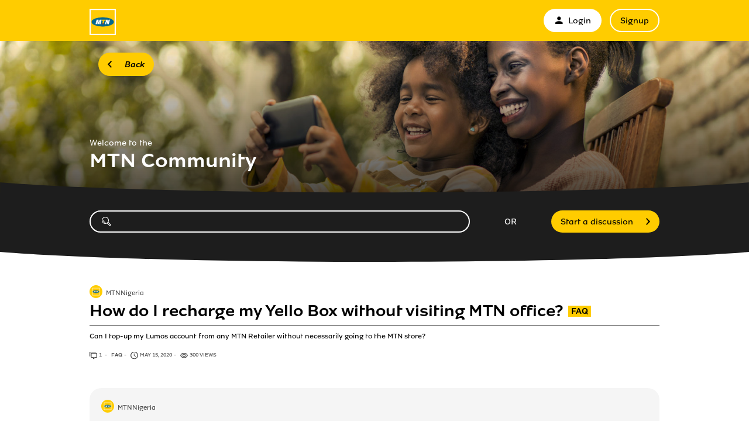

--- FILE ---
content_type: text/html; charset=utf-8
request_url: https://community.mtnnigeria.net/questions/2340638-recharge-yello-box-without-visiting-mtn-office
body_size: 7689
content:
<!DOCTYPE html PUBLIC "-//W3C//DTD XHTML 1.0 Strict//EN" "http://www.w3.org/TR/xhtml1/DTD/xhtml1-strict.dtd">
<html xmlns="http://www.w3.org/1999/xhtml" xml:lang="en" lang="en" xmlns:og="http://ogp.me/ns#" xmlns:fb="http://ogp.me/ns/fb#">
<head>
    <meta http-equiv="content-type" content="text/html; charset=UTF-8"/><meta name="site" content="https://community.mtnnigeria.net/"/><meta name="csrf-param" content="authenticity_token"/><meta name="csrf-token" content="XvO4M/iEQnwo5vbik8HUxp8bJOc2xuIRzlr1SYjY4LAEXXVktsRkgoqa27fpfQqQrFpgX5nur57Yfmz3Msis9Q=="/>
    <title>How do I recharge my Yello Box without visiting MTN office? - Solved</title>
    <meta name="title" content="How do I recharge my Yello Box without visiting MTN office?"/><meta name="dc.title" content="How do I recharge my Yello Box without visiting MTN office?"/><meta name="dc.subject" content="How do I recharge my Yello Box without visiting MTN office?"/>
    <meta property="og:url" content="https://community.mtnnigeria.net/questions/2340638-recharge-yello-box-without-visiting-mtn-office" />
<meta property="og:type" content="article" />
<meta property="og:title" content="How do I recharge my Yello Box without visiting MTN office?" />
<meta property="og:site_name" content="MTN Community " />
<meta property="og:image" />
<meta property="og:description" content="Can I top-up my Lumos account from any MTN Retailer without necessarily going to the MTN store?" />
    <link title="How do I recharge my Yello Box without visiting MTN office? - Solved" href="/opensearch.xml" type="application/opensearchdescription+xml" rel="search" />
    <link rel="stylesheet" media="screen" href="/assets/base-3a84bd3dd1fc604e3630895ab2121025.css" />
    <link rel="stylesheet" media="screen,print" href="/custom_code/1606132587.css" id="custom_css" type="text/css" />
    <script src="/assets/jquerybase-8b70ab1ad14962f7fd5fd4bc199ecbf6.js"></script>
    <script>
//<![CDATA[
AppMetaData.set("login_url", "https://communityusers.mtnnigeria.net/cas/login?env=desk");
AppMetaData.set("env", "production");
AppMetaData.set("role_overrided", false);
AppMetaData.set("domain_type", "answers");
AppMetaData.set("domain_name", "mtnnigeria");
AppMetaData.set("user_role", "anonymous");
AppMetaData.set("possible_to_vote", true);
AppMetaData.set("html_version", "2");
AppMetaData.set("content_created", null);
AppMetaData.set("question_unique_title_enforcement", true);
AppMetaData.set("media", "web");
AppMetaData.set("content_title", "How do I recharge my Yello Box without visiting MTN office?");
AppMetaData.set("page", "content");
AppMetaData.set("category_names", ["FAQ","Devices"]);
AppMetaData.set("content_id", 2340638);
AppMetaData.set("category_id", 4681);
AppMetaData.set("categories", [{"id":4681,"name":"FAQ","category_group_id":803,"category_group_name":"Kind of content"},{"id":4675,"name":"Devices","category_group_id":804,"category_group_name":"Districts"}]);

//]]>
</script>
    
    <meta name="csrf-param" content="authenticity_token"/><meta name="csrf-token" content="7yYbAE/PoyCMHTs8+G3CBTzP4iQxbjZnLJgYMCKTej+1iNZXAY+F3i5hFmmC0RxTD46mnJ5Ge+g6vIGOmIM2eg=="/>
    <link rel="canonical" href="https://community.mtnnigeria.net/questions/2340638-recharge-yello-box-without-visiting-mtn-office" />
    
        
    <meta name="description" content="Can I top-up my Lumos account from any MTN Retailer without necessarily going to the MTN store?"/>
    <link rel="alternate" type="application/rss+xml" title="Follow: How do I recharge my Yello Box without visiting MTN office?" href="https://community.mtnnigeria.net/xml/questions/2340638" />
    

    
    <link rel="stylesheet" type="text/css" href="https://d350tqmxm801hs.cloudfront.net/production/mtnnigeria/css/answers/main.min.css?1606132554">
<link rel="stylesheet" type="text/css" href="//dimelo.s3.amazonaws.com/custom-v2/common/slick.css" media="all"/>
<meta name="viewport" content="width=device-width, initial-scale=1.0">

<style>
@font-face {
  font-family: 'MTNBrighterSans'; /* weight: 400 */
  src: url('https://dimelo-chat.s3.amazonaws.com/font-face/mtnbrightersans/MTNBrighterSans-Regular.eot');
  src: url('https://dimelo-chat.s3.amazonaws.com/font-face/mtnbrightersans/MTNBrighterSans-Regular.eot?#iefix') format('eot'),
  url('https://dimelo-chat.s3.amazonaws.com/font-face/mtnbrightersans/MTNBrighterSans-Regular.woff') format('woff'),
  url('https://dimelo-chat.s3.amazonaws.com/font-face/mtnbrightersans/MTNBrighterSans-Regular.ttf') format('truetype');
  font-weight: normal;
  font-style: normal;
}

@font-face {
  font-family: 'MTNBrighterSans'; /* weight: 400 */
  src: url('https://dimelo-chat.s3.amazonaws.com/font-face/mtnbrightersans/MTNBrighterSans-RegularItalic.eot');
  src: url('https://dimelo-chat.s3.amazonaws.com/font-face/mtnbrightersans/MTNBrighterSans-RegularItalic.eot?#iefix') format('eot'),
  url('https://dimelo-chat.s3.amazonaws.com/font-face/mtnbrightersans/MTNBrighterSans-RegularItalic.woff') format('woff'),
  url('https://dimelo-chat.s3.amazonaws.com/font-face/mtnbrightersans/MTNBrighterSans-RegularItalic.ttf') format('truetype');
  font-weight: normal;
  font-style: italic;
}

@font-face {
  font-family: 'MTNBrighterSans'; /* weight: 500 */
  src: url('https://dimelo-chat.s3.amazonaws.com/font-face/mtnbrightersans/MTNBrighterSans-Medium.eot');
  src: url('https://dimelo-chat.s3.amazonaws.com/font-face/mtnbrightersans/MTNBrighterSans-Medium.eot?#iefix') format('eot'),
  url('https://dimelo-chat.s3.amazonaws.com/font-face/mtnbrightersans/MTNBrighterSans-Medium.woff') format('woff'),
  url('https://dimelo-chat.s3.amazonaws.com/font-face/mtnbrightersans/MTNBrighterSans-Medium.ttf') format('truetype');
  font-weight: 500;
  font-style: normal;
}

@font-face {
  font-family: 'MTNBrighterSans'; /* weight: 500 */
  src: url('https://dimelo-chat.s3.amazonaws.com/font-face/mtnbrightersans/MTNBrighterSans-MediumItalic.eot');
  src: url('https://dimelo-chat.s3.amazonaws.com/font-face/mtnbrightersans/MTNBrighterSans-MediumItalic.eot?#iefix') format('eot'),
  url('https://dimelo-chat.s3.amazonaws.com/font-face/mtnbrightersans/MTNBrighterSans-MediumItalic.woff') format('woff'),
  url('https://dimelo-chat.s3.amazonaws.com/font-face/mtnbrightersans/MTNBrighterSans-MediumItalic.ttf') format('truetype');
  font-weight: 500;
  font-style: italic;
}

@font-face {
  font-family: 'MTNBrighterSans'; /* weight: 700 */
  src: url('https://dimelo-chat.s3.amazonaws.com/font-face/mtnbrightersans/MTNBrighterSans-Bold.eot');
  src: url('https://dimelo-chat.s3.amazonaws.com/font-face/mtnbrightersans/MTNBrighterSans-Bold.eot?#iefix') format('eot'),
  url('https://dimelo-chat.s3.amazonaws.com/font-face/mtnbrightersans/MTNBrighterSans-Bold.woff') format('woff'),
  url('https://dimelo-chat.s3.amazonaws.com/font-face/mtnbrightersans/MTNBrighterSans-Bold.ttf') format('truetype');
  font-weight: bold;
  font-style: normal;
}

@font-face {
  font-family: 'mtn-icon-font';
  src: url('https://dimelo-chat.s3.amazonaws.com/font-face/mtniconfont/mtn-icon-font.eot?oe2ypx');
  src: url('https://dimelo-chat.s3.amazonaws.com/font-face/mtniconfont/mtn-icon-font.eot?oe2ypx#iefix') format('embedded-opentype'), url('https://dimelo-chat.s3.amazonaws.com/font-face/mtniconfont/mtn-icon-font.ttf?oe2ypx') format('truetype'),
      url('https://dimelo-chat.s3.amazonaws.com/font-face/mtniconfont/mtn-icon-font.woff?oe2ypx') format('woff'), url('https://dimelo-chat.s3.amazonaws.com/font-face/mtniconfont/mtn-icon-font.svg?oe2ypx#mtn-icon-font') format('svg');
  font-weight: normal;
  font-style: normal;
}
</style>

<script type="text/javascript"> if (!window.jQuery && window.Dimelo && window.Dimelo.jQuery) { window.jQuery = Dimelo.jQuery; } </script>
<script type="text/javascript"> if (!window.$ && window.Dimelo && window.Dimelo.jQuery) { window.$ = Dimelo.jQuery; } </script>
<script src="//dimelo.s3.amazonaws.com/custom-v2/common/slick.min.js" type="text/javascript"></script>
<script src="https://d350tqmxm801hs.cloudfront.net/production/mtnnigeria/javascripts/answers.js?1606132554"></script>
</head>
<body id="questions_controller" class="show user-role-anonymous locale-en domain-type-answers domain-answers-mtnnigeria">

<div id="hd"><div class="header-hd">
 <div class="inner">
  <div class="logo"><a href="/" class="logo-link" title="Link to the MTN Community Homepage"><img src="//d350tqmxm801hs.cloudfront.net/production/mtnnigeria/images/common/mtn_logo_72.png" alt="MTN"></a></div>
  <button type="button" class="toggle-login-menu login-menu-collapsed" aria-expanded="false" aria-label="menu">
      <span class="toggle-login-menu-bar"></span>
      <span class="toggle-login-menu-bar"></span>
      <span class="toggle-login-menu-bar"></span>
  </button>
   
    <div class="module with-border" id="login_infos">
      <div class="hd">
  		  <div class="t"></div>
  		  <div class="b"></div>
      </div>
      <div class="bd">
        <div class="t"></div>
        <div class="b">
    	            <p class="login-or-signup">
                <a class="login-link" rel="nofollow" href="https://communityusers.mtnnigeria.net/cas/login?service=https%3A%2F%2Fcommunity.mtnnigeria.net%2Fquestions%2F2340638-recharge-yello-box-without-visiting-mtn-office&amp;env=desk">                <span class="mtn-icon mtn-icon-mymtn"></span>
                Login
</a> <a class="signup-link" rel="nofollow" href="https://communityusers.mtnnigeria.net/identities/new?service=https%3A%2F%2Fcommunity.mtnnigeria.net%2Fquestions%2F2340638-recharge-yello-box-without-visiting-mtn-office">Signup</a>
        </p>

        </div>
      </div>
      <div class="ft">
    	  <div class="t"></div>
    	  <div class="b"></div>
      </div>
    </div>
  
  </div>
</div>

<div class="header-bd">
  <div class="inner">
    <button type="button" class="previous-page-button button-custom"><span>Back</span></button>
    <div class="wrapper-header-title">
      <div class="header-homepage-surtitle">Welcome to the</div>
      <h2 class="header-title">MTN Community</h2>
    </div>
  </div>
  <!-- curve separator concave -->
  <div class="curve-separator curve-concave">
    <svg viewBox="0 0 500 34" preserveAspectRatio="xMidYMin meet" class="curve-mobile" aria-hidden="true">
      <path
      d="M0,0 C76.4327922,21.6962525 157.300642,32.5443787 242.60355,32.5443787 C327.906458,32.5443787 413.705275,21.6962525 500,0 L500,34 L0,34 L0,0 Z"
      fill="#1D1D1D"></path>
    </svg>
    <svg viewBox="0 0 1366 19.18" preserveAspectRatio="xMidYMin meet" class="curve-desktop" aria-hidden="true">
      <path d="M683.1,18.3C386.63,18.3,129.24,10.85,0,0V19.18H1366V0C1236.66,10.84,979.37,18.3,683.1,18.3Z" fill="#1D1D1D"></path>
    </svg>
  </div>
  <!-- end of curve separator concave -->
</div>

<div class="header-ft">
  <div class="inner">
    <div class="header-search">
      <form id="main_search" action="/questions/browse" accept-charset="UTF-8" method="get"><input name="utf8" type="hidden" value="&#x2713;" />    <div class="main_search_inner">
            <div class="choices-displayed-on-bd choices-manual-width choices-none-selected autocomplete-row row textfield-row search-row"> <label for="search"><span class="mtn-icon mtn-icon-search"></span></label> <input type="text" name="human_search" id="" class="hidden" disabled="disabled" /><input type="text" name="search" id="search" input_class="query" autocomplete="off" class="autocomplete query visible" data-action="/autocomplete/search_contents" data-param-name="search" /> </div>


        <button class="submit" type="submit"><p><span><span class="mtn-icon mtn-icon-search"></span></span></p></button>
</div></form>
      <ul id="main_links">
        <li class="spacer-header"><span>OR</span></li>
        <li class="new-question"><a rel="nofollow" class="button" href="/questions/new"><span>Start a discussion</span></a></li>
      </ul>
    </div>
  </div>
</div>
<!-- curve separator convex -->
<div class="curve-separator curve-convex">
  <svg viewBox="0 0 500 40" preserveAspectRatio="xMidYMin meet" class="curve-mobile" aria-hidden="true">
    <path d="M0,0 Q250,80 500,0 Z" fill="#1D1D1D" />
  </svg>
  <svg viewBox="0 0 1366 18.3" preserveAspectRatio="xMidYMin meet" class="curve-desktop" aria-hidden="true">
    <path d="M1366,0C1236.76,10.85,979.37,18.3,683.1,18.3,386.63,18.3,129.24,10.84,0,0Z" fill="#1D1D1D" />
  </svg>
</div>
<!-- end of curve separator convex -->
</div>
<div id="bd" class="yui-t6">
        <div id="yui-main">
            <div class="yui-b">
                
                


    
      <p class="old-h1">
        Answered question
</p>      


<div class="question question_2340638 content admin_stamped role_community-manager category-id-4681 category-id-4675 without-attachments">  

    <div class="corpus">
        <h1>
          <a class="content_permalink" href="/questions/2340638-recharge-yello-box-without-visiting-mtn-office">How do I recharge my Yello Box without visiting MTN office?</a>
</h1>        
        <div class="body ">
          <div class="body-hd"></div>
          <div class="body-bd">Can I top-up my Lumos account from any MTN Retailer without necessarily going to the MTN store? </div>
          <div class="body-ft"></div>
        </div>
        
<div class="user user_15450365 role_community-manager  normal">    <dl class="avatar">
        <dt>MTNNigeria</dt>
        <dd><a data-user-name="MTNNigeria" data-user-avatar="https://dimelo-users-production.s3-eu-west-1.amazonaws.com/identity_avatars/319064edc627ddcf/avatar_x-large.png?eec4b54" title="Go to MTNNigeria's profile" rel="nofollow" ssl="true" href="/users/15450365"><span class="lazy-asset" id="lazy-asset-e70b2652-3df3-46e5-9b3f-4a59d522e08c"><script>
//<![CDATA[
LazyAssets.add("lazy-asset-e70b2652-3df3-46e5-9b3f-4a59d522e08c", "<img alt=\"MTNNigeria\" height=\"48\" width=\"48\" src=\"https://dimelo-users-production.s3-eu-west-1.amazonaws.com/identity_avatars/319064edc627ddcf/avatar_normal.png?eec4b54\" /><span class=\"avatar-mask\"></span>");
//]]>
</script></span></a></dd>
    </dl>

    <h4><a data-user-name="MTNNigeria" data-user-avatar="https://dimelo-users-production.s3-eu-west-1.amazonaws.com/identity_avatars/319064edc627ddcf/avatar_x-large.png?eec4b54" title="Go to MTNNigeria's profile" rel="nofollow" href="/users/15450365">MTNNigeria</a></h4>

    <dl class="level level_4">        <dt>Level</dt>
        <dd>4</dd>
</dl>
    <dl class="score">
        <dd>
            <strong>5000</strong>
            <span>/ 5000</span>
        </dd>
        <dt>points</dt>
    </dl>


    
</div>

        
<div class="metadata">
    <dl class="answer-count">
        <dt>Answer count</dt>
        <dd><span>1</span> <span class="visually-hidden">answer</span></dd>
    </dl>
        <dl class="category">
            <dt>Category</dt>
            <dd><a href="/questions/browse?utf8=%E2%9C%93&amp;with_category%5B%5D=4681">FAQ</a></dd>
        </dl>
    <dl class="author-name">
        <dt>Author name</dt>
        <dd><a data-user-name="MTNNigeria" data-user-avatar="https://dimelo-users-production.s3-eu-west-1.amazonaws.com/identity_avatars/319064edc627ddcf/avatar_x-large.png?eec4b54" title="Go to MTNNigeria's profile" rel="nofollow" href="/users/15450365">MTNNigeria</a></dd>
    </dl>
    <dl class="date">
        <dt>Date</dt>
        <dd>May 15, 2020</dd>
    </dl>
    <dl class="date-distance">
        <dt></dt>
        <dd>over 5 years ago</dd>
    </dl>
    <dl class="hits">
        <dt>Hits</dt>
        <dd>300 views</dd>
    </dl>
    <dl class="content-type">
        <dt>question</dt>
        <dd>q</dd>
    </dl>
</div>

        <div class="block-social"></div>
        <ul class="public-actions">

  
</ul>

<ul class="private-actions hidden-if-js-enable">
    
    
    
</ul>

        
        
    </div>
</div>


      
      


<div class="answer answer_5590472 content best admin_stamped role_community-manager category-id-4681 category-id-4675 without-attachments">
    
<div class="user user_15450365 role_community-manager  normal">    <dl class="avatar">
        <dt>MTNNigeria</dt>
        <dd><a data-user-name="MTNNigeria" data-user-avatar="https://dimelo-users-production.s3-eu-west-1.amazonaws.com/identity_avatars/319064edc627ddcf/avatar_x-large.png?eec4b54" title="Go to MTNNigeria's profile" rel="nofollow" ssl="true" href="/users/15450365"><span class="lazy-asset" id="lazy-asset-e70b2652-3df3-46e5-9b3f-4a59d522e08c"><script>
//<![CDATA[
LazyAssets.add("lazy-asset-e70b2652-3df3-46e5-9b3f-4a59d522e08c", "<img alt=\"MTNNigeria\" height=\"48\" width=\"48\" src=\"https://dimelo-users-production.s3-eu-west-1.amazonaws.com/identity_avatars/319064edc627ddcf/avatar_normal.png?eec4b54\" /><span class=\"avatar-mask\"></span>");
//]]>
</script></span></a></dd>
    </dl>

    <h4><a data-user-name="MTNNigeria" data-user-avatar="https://dimelo-users-production.s3-eu-west-1.amazonaws.com/identity_avatars/319064edc627ddcf/avatar_x-large.png?eec4b54" title="Go to MTNNigeria's profile" rel="nofollow" href="/users/15450365">MTNNigeria</a></h4>

    <dl class="level level_4">        <dt>Level</dt>
        <dd>4</dd>
</dl>
    <dl class="score">
        <dd>
            <strong>5000</strong>
            <span>/ 5000</span>
        </dd>
        <dt>points</dt>
    </dl>


    
</div>

    <div class="corpus">
        <div class="body ">
          <div class="body-hd"></div>
          <div class="body-bd">Yes you can top-up without going to the store through MTN TopIt by an MTN Retailer. </div>
          <div class="body-ft"></div>
        </div>
        
<div class="metadata">
    <dl class="author-name">
        <dt>Author name</dt>
        <dd><a data-user-name="MTNNigeria" data-user-avatar="https://dimelo-users-production.s3-eu-west-1.amazonaws.com/identity_avatars/319064edc627ddcf/avatar_x-large.png?eec4b54" title="Go to MTNNigeria's profile" rel="nofollow" href="/users/15450365">MTNNigeria</a></dd>
    </dl>
    <dl class="date">
        <dt>Date</dt>
        <dd><a title="Permalink" class="permalink" rel="nofollow" href="https://community.mtnnigeria.net/questions/2340638-recharge-yello-box-without-visiting-mtn-office/answers/5590472">May 15, 2020</a></dd>
    </dl>
    <dl class="date-distance">
        <dt></dt>
        <dd><a title="Permalink" class="permalink" rel="nofollow" href="https://community.mtnnigeria.net/questions/2340638-recharge-yello-box-without-visiting-mtn-office/answers/5590472">over 5 years ago</a></dd>
    </dl>
    <dl class="content-type">
        <dt>answer</dt>
        <dd>a</dd>
    </dl>
</div>

        <ul class="public-actions">

  
</ul>

<ul class="private-actions hidden-if-js-enable">
    
    
    
</ul>

        <ul class="content-buttons">



</ul>
        
    </div>
</div>



      
<div class="usefulness">
    <p class="label">Did you find this useful ?</p>
    <div class="bar">
        <p class="border-text no">
            <span class="vote">
              <a rel="nofollow" href="/questions/2340638-recharge-yello-box-without-visiting-mtn-office/usefulnesses/new?usefulness%5Bvalue%5D=false"><span class="visually-hidden">No</span></a>
            </span>
            <span class="count">(<span>6</span>)</span>
        </p>
        <p class="border-text yes">
            <span class="vote">
              <a rel="nofollow" href="/questions/2340638-recharge-yello-box-without-visiting-mtn-office/usefulnesses/new?usefulness%5Bvalue%5D=true"><span class="visually-hidden">Yes</span></a>
            </span>
            <span class="count">(<span>11</span>)</span>
        </p>
        <div class="percent">
            <p>
                <span><span>65%</span></span>
            </p>
        </div>
    </div>
    <p class="summary">
        <span class="percent">65%</span> of users found this answer useful
    </p>
</div>


      
      <div class="curve-separator curve-concave"><svg viewBox="0 0 500 34" preserveAspectRatio="xMidYMin meet" class="curve-mobile" aria-hidden="true"><path d="M0,0 C76.4327922,21.6962525 157.300642,32.5443787 242.60355,32.5443787 C327.906458,32.5443787 413.705275,21.6962525 500,0 L500,34 L0,34 L0,0 Z" fill="#FFFFFF"></path></svg><svg viewBox="0 0 1366 19" preserveAspectRatio="xMidYMin meet" class="curve-desktop" aria-hidden="true"><path d="M683.1,18.3C386.63,18.3,129.24,10.85,0,0V19.18H1366V0C1236.66,10.84,979.37,18.3,683.1,18.3Z" fill="#FFFFFF"></path></svg></div>
      
<div id="question_2340638_answers" class="answers answers-tab tab">
    
    <div id="pagination" class="hidden-if-js-enable">
      
    </div>
      
      <script type="text/javascript">
        //<![CDATA[
        Dimelo.jQuery(document).ready(function() {
          new LazyPagination("#question_2340638_answers", {"perPage":30,"itemSize":135,"startPage":2,"itemClassName":"answer","itemInnerHtml":"<div class=\"ft\"></div>","url":"/questions/2340638/answers","totalEntries":1});
        })
        //]]>
      </script>
    
</div>
<div class="curve-separator curve-concave"><svg viewBox="0 0 500 34" preserveAspectRatio="xMidYMin meet" class="curve-mobile" aria-hidden="true"><path d="M0,0 C76.4327922,21.6962525 157.300642,32.5443787 242.60355,32.5443787 C327.906458,32.5443787 413.705275,21.6962525 500,0 L500,34 L0,34 L0,0 Z" fill="#FFFFFF"></path></svg><svg viewBox="0 0 1366 19" preserveAspectRatio="xMidYMin meet" class="curve-desktop" aria-hidden="true"><path d="M683.1,18.3C386.63,18.3,129.24,10.85,0,0V19.18H1366V0C1236.66,10.84,979.37,18.3,683.1,18.3Z" fill="#FFFFFF"></path></svg></div>

    <img class="hit_img" alt="" src="/hits/2340638.gif" />



            </div>
        </div>
        
          <div class="yui-b sidebar large admin_stamped" id="question_sidebar">
            <dl class="sidebar-parts">
              

          <div class="sidebar-part details-content">
          <dt class="sidebar-part details-content"><span>Details</span></dt>
          <dd class="sidebar-part details-content">
            <div class="hd"></div>
            <div class="bd">        <ul>
                    <li class="categories-content category-group-kind-of-content">
                        <strong>Kind of content:</strong>
                        <a class="category-faq" href="/questions/browse?with_category%5B%5D=4681">FAQ</a>
                    </li>
                    <li class="categories-content category-group-districts">
                        <strong>District:</strong>
                        <a class="category-devices" href="/questions/browse?with_category%5B%5D=4675">Devices</a>
                    </li>
            <li class="status">
                This question has been answered and the answer has been approved by the admin.
            </li>
                <li class="answer-waiting-time">
                    Answered within less than a minute
                </li>
            <li class="answer-count">
                <span>1</span> <span class="visually-hidden">answer</span>
            </li>
        </ul>
</div>
            <div class="ft"></div>
          </dd>
          </div>
        

          <div class="sidebar-part actions-content">
          <dt class="sidebar-part actions-content"><span>Actions</span></dt>
          <dd class="sidebar-part actions-content">
            <div class="hd"></div>
            <div class="bd">        <ul class="public-actions">
            
            
        </ul>
</div>
            <div class="ft"></div>
          </dd>
          </div>
        

          <div class="sidebar-part duplicates-content">
          <dt class="sidebar-part duplicates-content"><span>Similar Questions</span></dt>
          <dd class="sidebar-part duplicates-content">
            <div class="hd"></div>
            <div class="bd">        <div class="small">
                <ul class="questions">
                    <li class="questions-content first">


<div class="question question_2821001 content admin_stamped role_user category-id-4674 category-id-4679 without-attachments">  

    <div class="corpus">
        <h3>
          <a class="content_permalink" href="/questions/2821001-can-reactivate-mtn-sim-without-visiting-outlet">How can I reactivate my mtn sim without visiting any outlet?</a>
</h3>        
        <div class="body ">
          <div class="body-hd"></div>
          <div class="body-bd">Sim reactivation</div>
          <div class="body-ft"></div>
        </div>
        
<div class="user user_18077381 role_user  normal">    <dl class="avatar">
        <dt>GIFT</dt>
        <dd><a data-user-name="GIFT" data-user-avatar="theme-c/avatars/300.png" title="Go to GIFT's profile" rel="nofollow" ssl="true" href="/users/18077381"><img alt="GIFT" height="48" width="48" src="/assets/theme-c/avatars/48-f146341a5a552e922e4ef6c39655a28d.png" /><span class="avatar-mask"></span></a></dd>
    </dl>

    <h4><a data-user-name="GIFT" data-user-avatar="theme-c/avatars/300.png" title="Go to GIFT's profile" rel="nofollow" href="/users/18077381">GIFT</a></h4>

    <dl class="level level_0">        <dt>Level</dt>
        <dd>0</dd>
</dl>
    <dl class="score">
        <dd>
            <strong>1</strong>
            <span>/ 100</span>
        </dd>
        <dt>point</dt>
    </dl>


    
</div>

        
<div class="metadata">
    <dl class="answer-count">
        <dt>Answer count</dt>
        <dd><span>4</span> <span class="visually-hidden">answers</span></dd>
    </dl>
        <dl class="category">
            <dt>Category</dt>
            <dd><a href="/questions/browse?utf8=%E2%9C%93&amp;with_category%5B%5D=4674">Community </a></dd>
        </dl>
    <dl class="author-name">
        <dt>Author name</dt>
        <dd><a data-user-name="GIFT" data-user-avatar="theme-c/avatars/300.png" title="Go to GIFT's profile" rel="nofollow" href="/users/18077381">GIFT</a></dd>
    </dl>
    <dl class="date">
        <dt>Date</dt>
        <dd>November 19, 2021</dd>
    </dl>
    <dl class="date-distance">
        <dt></dt>
        <dd>almost 4 years ago</dd>
    </dl>
    <dl class="hits">
        <dt>Hits</dt>
        <dd>53418 views</dd>
    </dl>
    <dl class="content-type">
        <dt>question</dt>
        <dd>q</dd>
    </dl>
</div>

        <div class="block-social"></div>
        
        
        
    </div>
</div>



<div class="answer answer_7598420 content best admin_stamped role_user category-id-4674 category-id-4679 without-attachments">
    
<div class="user user_18587408 role_user  normal">    <dl class="avatar">
        <dt>Oladimeji</dt>
        <dd><a data-user-name="Oladimeji" data-user-avatar="theme-c/avatars/300.png" title="Go to Oladimeji's profile" rel="nofollow" ssl="true" href="/users/18587408"><img alt="Oladimeji" height="48" width="48" src="/assets/theme-c/avatars/48-f146341a5a552e922e4ef6c39655a28d.png" /><span class="avatar-mask"></span></a></dd>
    </dl>

    <h4><a data-user-name="Oladimeji" data-user-avatar="theme-c/avatars/300.png" title="Go to Oladimeji's profile" rel="nofollow" href="/users/18587408">Oladimeji</a></h4>

    <dl class="level level_0">        <dt>Level</dt>
        <dd>0</dd>
</dl>
    <dl class="score">
        <dd>
            <strong>41</strong>
            <span>/ 100</span>
        </dd>
        <dt>points</dt>
    </dl>


    
</div>

    <div class="corpus">
        <div class="body ">
          <div class="body-hd"></div>
          <div class="body-bd">How can I reactivate my mtn sim without visiting any outlet</div>
          <div class="body-ft"></div>
        </div>
        
<div class="metadata">
    <dl class="author-name">
        <dt>Author name</dt>
        <dd><a data-user-name="Oladimeji" data-user-avatar="theme-c/avatars/300.png" title="Go to Oladimeji's profile" rel="nofollow" href="/users/18587408">Oladimeji</a></dd>
    </dl>
    <dl class="date">
        <dt>Date</dt>
        <dd><a title="Permalink" class="permalink" rel="nofollow" href="https://community.mtnnigeria.net/questions/2821001-can-reactivate-mtn-sim-without-visiting-outlet/answers/7598420">April 13, 2022</a></dd>
    </dl>
    <dl class="date-distance">
        <dt></dt>
        <dd><a title="Permalink" class="permalink" rel="nofollow" href="https://community.mtnnigeria.net/questions/2821001-can-reactivate-mtn-sim-without-visiting-outlet/answers/7598420">over 3 years ago</a></dd>
    </dl>
    <dl class="content-type">
        <dt>answer</dt>
        <dd>a</dd>
    </dl>
</div>

        
        <ul class="content-buttons">



</ul>
        
    </div>
</div>



</li><li class="questions-content">


<div class="question question_2838986 content admin_stamped role_user category-id-4674 category-id-4675 category-id-4699 without-attachments">  

    <div class="corpus">
        <h3>
          <a class="content_permalink" href="/questions/2838986-please-looking-can-mtn-smart-phone">Please I am looking for where I can get this MTN smart phone</a>
</h3>        
        <div class="body ">
          <div class="body-hd"></div>
          <div class="body-bd">I want to buy the MTN smart button phone.</div>
          <div class="body-ft"></div>
        </div>
        
<div class="user user_18162456 role_user  normal">    <dl class="avatar">
        <dt>Abdulgafar</dt>
        <dd><a data-user-name="Abdulgafar" data-user-avatar="theme-c/avatars/300.png" title="Go to Abdulgafar's profile" rel="nofollow" ssl="true" href="/users/18162456"><img alt="Abdulgafar" height="48" width="48" src="/assets/theme-c/avatars/48-f146341a5a552e922e4ef6c39655a28d.png" /><span class="avatar-mask"></span></a></dd>
    </dl>

    <h4><a data-user-name="Abdulgafar" data-user-avatar="theme-c/avatars/300.png" title="Go to Abdulgafar's profile" rel="nofollow" href="/users/18162456">Abdulgafar</a></h4>

    <dl class="level level_0">        <dt>Level</dt>
        <dd>0</dd>
</dl>
    <dl class="score">
        <dd>
            <strong>1</strong>
            <span>/ 100</span>
        </dd>
        <dt>point</dt>
    </dl>


    
</div>

        
<div class="metadata">
    <dl class="answer-count">
        <dt>Answer count</dt>
        <dd><span>2</span> <span class="visually-hidden">answers</span></dd>
    </dl>
        <dl class="category">
            <dt>Category</dt>
            <dd><a href="/questions/browse?utf8=%E2%9C%93&amp;with_category%5B%5D=4674">Community </a></dd>
        </dl>
    <dl class="author-name">
        <dt>Author name</dt>
        <dd><a data-user-name="Abdulgafar" data-user-avatar="theme-c/avatars/300.png" title="Go to Abdulgafar's profile" rel="nofollow" href="/users/18162456">Abdulgafar</a></dd>
    </dl>
    <dl class="date">
        <dt>Date</dt>
        <dd>December 11, 2021</dd>
    </dl>
    <dl class="date-distance">
        <dt></dt>
        <dd>almost 4 years ago</dd>
    </dl>
    <dl class="hits">
        <dt>Hits</dt>
        <dd>4303 views</dd>
    </dl>
    <dl class="content-type">
        <dt>question</dt>
        <dd>q</dd>
    </dl>
</div>

        <div class="block-social"></div>
        
        
        
    </div>
</div>



<div class="answer answer_8187365 content best admin_stamped role_user category-id-4674 category-id-4675 category-id-4699 without-attachments">
    
<div class="user user_19279148 role_user  normal">    <dl class="avatar">
        <dt>Derick</dt>
        <dd><a data-user-name="Derick" data-user-avatar="https://dimelo-users-production.s3.amazonaws.com/identity_avatars/ef2d647c0181b633/avatar_x-large.png?eec4b54" title="Go to Derick's profile" rel="nofollow" ssl="true" href="/users/19279148"><img alt="Derick" height="48" width="48" src="https://dimelo-users-production.s3.amazonaws.com/identity_avatars/ef2d647c0181b633/avatar_normal.png?eec4b54" /><span class="avatar-mask"></span></a></dd>
    </dl>

    <h4><a data-user-name="Derick" data-user-avatar="https://dimelo-users-production.s3.amazonaws.com/identity_avatars/ef2d647c0181b633/avatar_x-large.png?eec4b54" title="Go to Derick's profile" rel="nofollow" href="/users/19279148">Derick</a></h4>

    <dl class="level level_0">        <dt>Level</dt>
        <dd>0</dd>
</dl>
    <dl class="score">
        <dd>
            <strong>52</strong>
            <span>/ 100</span>
        </dd>
        <dt>points</dt>
    </dl>


    
</div>

    <div class="corpus">
        <div class="body ">
          <div class="body-hd"></div>
          <div class="body-bd">Kindly visit any mtn outlet near you or any accredited agent</div>
          <div class="body-ft"></div>
        </div>
        
<div class="metadata">
    <dl class="author-name">
        <dt>Author name</dt>
        <dd><a data-user-name="Derick" data-user-avatar="https://dimelo-users-production.s3.amazonaws.com/identity_avatars/ef2d647c0181b633/avatar_x-large.png?eec4b54" title="Go to Derick's profile" rel="nofollow" href="/users/19279148">Derick</a></dd>
    </dl>
    <dl class="date">
        <dt>Date</dt>
        <dd><a title="Permalink" class="permalink" rel="nofollow" href="https://community.mtnnigeria.net/questions/2838986-please-looking-can-mtn-smart-phone/answers/8187365">April 12, 2023</a></dd>
    </dl>
    <dl class="date-distance">
        <dt></dt>
        <dd><a title="Permalink" class="permalink" rel="nofollow" href="https://community.mtnnigeria.net/questions/2838986-please-looking-can-mtn-smart-phone/answers/8187365">over 2 years ago</a></dd>
    </dl>
    <dl class="content-type">
        <dt>answer</dt>
        <dd>a</dd>
    </dl>
</div>

        
        <ul class="content-buttons">



</ul>
        
    </div>
</div>



</li><li class="questions-content">


<div class="question question_2819961 content admin_stamped role_user category-id-4674 category-id-4675 category-id-4682 without-attachments">  

    <div class="corpus">
        <h3>
          <a class="content_permalink" href="/questions/2819961-retrieve-mtn-sim">How do I retrieve my mtn sim</a>
</h3>        
        <div class="body ">
          <div class="body-hd"></div>
          <div class="body-bd">I needed it cause I use the number for my...</div>
          <div class="body-ft"></div>
        </div>
        
<div class="user user_18072948 role_user  normal">    <dl class="avatar">
        <dt>Sulaiman</dt>
        <dd><a data-user-name="Sulaiman" data-user-avatar="theme-c/avatars/300.png" title="Go to Sulaiman's profile" rel="nofollow" ssl="true" href="/users/18072948"><img alt="Sulaiman" height="48" width="48" src="/assets/theme-c/avatars/48-f146341a5a552e922e4ef6c39655a28d.png" /><span class="avatar-mask"></span></a></dd>
    </dl>

    <h4><a data-user-name="Sulaiman" data-user-avatar="theme-c/avatars/300.png" title="Go to Sulaiman's profile" rel="nofollow" href="/users/18072948">Sulaiman</a></h4>

    <dl class="level level_0">        <dt>Level</dt>
        <dd>0</dd>
</dl>
    <dl class="score">
        <dd>
            <strong>1</strong>
            <span>/ 100</span>
        </dd>
        <dt>point</dt>
    </dl>


    
</div>

        
<div class="metadata">
    <dl class="answer-count">
        <dt>Answer count</dt>
        <dd><span>1</span> <span class="visually-hidden">answer</span></dd>
    </dl>
        <dl class="category">
            <dt>Category</dt>
            <dd><a href="/questions/browse?utf8=%E2%9C%93&amp;with_category%5B%5D=4674">Community </a></dd>
        </dl>
    <dl class="author-name">
        <dt>Author name</dt>
        <dd><a data-user-name="Sulaiman" data-user-avatar="theme-c/avatars/300.png" title="Go to Sulaiman's profile" rel="nofollow" href="/users/18072948">Sulaiman</a></dd>
    </dl>
    <dl class="date">
        <dt>Date</dt>
        <dd>November 18, 2021</dd>
    </dl>
    <dl class="date-distance">
        <dt></dt>
        <dd>about 4 years ago</dd>
    </dl>
    <dl class="hits">
        <dt>Hits</dt>
        <dd>18163 views</dd>
    </dl>
    <dl class="content-type">
        <dt>question</dt>
        <dd>q</dd>
    </dl>
</div>

        <div class="block-social"></div>
        
        
        
    </div>
</div>



<div class="answer answer_7245788 content best admin_stamped role_user category-id-4674 category-id-4675 category-id-4682 without-attachments">
    
<div class="user user_17653498 role_user  normal">    <dl class="avatar">
        <dt>Ifeanyi</dt>
        <dd><a data-user-name="Ifeanyi" data-user-avatar="theme-c/avatars/300.png" title="Go to Ifeanyi's profile" rel="nofollow" ssl="true" href="/users/17653498"><img alt="Ifeanyi" height="48" width="48" src="/assets/theme-c/avatars/48-f146341a5a552e922e4ef6c39655a28d.png" /><span class="avatar-mask"></span></a></dd>
    </dl>

    <h4><a data-user-name="Ifeanyi" data-user-avatar="theme-c/avatars/300.png" title="Go to Ifeanyi's profile" rel="nofollow" href="/users/17653498">Ifeanyi</a></h4>

    <dl class="level level_4">        <dt>Level</dt>
        <dd>4</dd>
</dl>
    <dl class="score">
        <dd>
            <strong>5000</strong>
            <span>/ 5000</span>
        </dd>
        <dt>points</dt>
    </dl>


    
</div>

    <div class="corpus">
        <div class="body ">
          <div class="body-hd"></div>
          <div class="body-bd">Hi Sulaiman, to retrieve your MTN line,
Kindly visit any MTN service centers or connect stores nearest to you with the following:
Phone Number,
NIN Number,
Your full name...</div>
          <div class="body-ft"></div>
        </div>
        
<div class="metadata">
    <dl class="author-name">
        <dt>Author name</dt>
        <dd><a data-user-name="Ifeanyi" data-user-avatar="theme-c/avatars/300.png" title="Go to Ifeanyi's profile" rel="nofollow" href="/users/17653498">Ifeanyi</a></dd>
    </dl>
    <dl class="date">
        <dt>Date</dt>
        <dd><a title="Permalink" class="permalink" rel="nofollow" href="https://community.mtnnigeria.net/questions/2819961-retrieve-mtn-sim/answers/7245788">November 23, 2021</a></dd>
    </dl>
    <dl class="date-distance">
        <dt></dt>
        <dd><a title="Permalink" class="permalink" rel="nofollow" href="https://community.mtnnigeria.net/questions/2819961-retrieve-mtn-sim/answers/7245788">almost 4 years ago</a></dd>
    </dl>
    <dl class="content-type">
        <dt>answer</dt>
        <dd>a</dd>
    </dl>
</div>

        
        <ul class="content-buttons">



</ul>
        
    </div>
</div>



</li><li class="questions-content">


<div class="question question_3160250 content admin_stamped role_user category-id-4674 category-id-4675 category-id-4682 category-id-4709 without-attachments">  

    <div class="corpus">
        <h3>
          <a class="content_permalink" href="/questions/3160250-can-t-call-send-messages">I can’t call and send messages</a>
</h3>        
        <div class="body ">
          <div class="body-hd"></div>
          <div class="body-bd">I can’t call and text message</div>
          <div class="body-ft"></div>
        </div>
        
<div class="user user_19283230 role_user  normal">    <dl class="avatar">
        <dt>Aminu</dt>
        <dd><a data-user-name="Aminu" data-user-avatar="https://dimelo-users-production.s3.amazonaws.com/identity_avatars/d4ea70cead416a08/avatar_x-large.png?eec4b54" title="Go to Aminu's profile" rel="nofollow" ssl="true" href="/users/19283230"><img alt="Aminu" height="48" width="48" src="https://dimelo-users-production.s3.amazonaws.com/identity_avatars/d4ea70cead416a08/avatar_normal.png?eec4b54" /><span class="avatar-mask"></span></a></dd>
    </dl>

    <h4><a data-user-name="Aminu" data-user-avatar="https://dimelo-users-production.s3.amazonaws.com/identity_avatars/d4ea70cead416a08/avatar_x-large.png?eec4b54" title="Go to Aminu's profile" rel="nofollow" href="/users/19283230">Aminu</a></h4>

    <dl class="level level_0">        <dt>Level</dt>
        <dd>0</dd>
</dl>
    <dl class="score">
        <dd>
            <strong>1</strong>
            <span>/ 100</span>
        </dd>
        <dt>point</dt>
    </dl>


    
</div>

        
<div class="metadata">
    <dl class="answer-count">
        <dt>Answer count</dt>
        <dd><span>10</span> <span class="visually-hidden">answers</span></dd>
    </dl>
        <dl class="category">
            <dt>Category</dt>
            <dd><a href="/questions/browse?utf8=%E2%9C%93&amp;with_category%5B%5D=4674">Community </a></dd>
        </dl>
    <dl class="author-name">
        <dt>Author name</dt>
        <dd><a data-user-name="Aminu" data-user-avatar="https://dimelo-users-production.s3.amazonaws.com/identity_avatars/d4ea70cead416a08/avatar_x-large.png?eec4b54" title="Go to Aminu's profile" rel="nofollow" href="/users/19283230">Aminu</a></dd>
    </dl>
    <dl class="date">
        <dt>Date</dt>
        <dd>April 14, 2023</dd>
    </dl>
    <dl class="date-distance">
        <dt></dt>
        <dd>over 2 years ago</dd>
    </dl>
    <dl class="hits">
        <dt>Hits</dt>
        <dd>6920 views</dd>
    </dl>
    <dl class="content-type">
        <dt>question</dt>
        <dd>q</dd>
    </dl>
</div>

        <div class="block-social"></div>
        
        
        
    </div>
</div>



<div class="answer answer_8192078 content best admin_stamped role_community-manager category-id-4674 category-id-4675 category-id-4682 category-id-4709 without-attachments">
    
<div class="user user_15450365 role_community-manager  normal">    <dl class="avatar">
        <dt>MTNNigeria</dt>
        <dd><a data-user-name="MTNNigeria" data-user-avatar="https://dimelo-users-production.s3-eu-west-1.amazonaws.com/identity_avatars/319064edc627ddcf/avatar_x-large.png?eec4b54" title="Go to MTNNigeria's profile" rel="nofollow" ssl="true" href="/users/15450365"><span class="lazy-asset" id="lazy-asset-e70b2652-3df3-46e5-9b3f-4a59d522e08c"><script>
//<![CDATA[
LazyAssets.add("lazy-asset-e70b2652-3df3-46e5-9b3f-4a59d522e08c", "<img alt=\"MTNNigeria\" height=\"48\" width=\"48\" src=\"https://dimelo-users-production.s3-eu-west-1.amazonaws.com/identity_avatars/319064edc627ddcf/avatar_normal.png?eec4b54\" /><span class=\"avatar-mask\"></span>");
//]]>
</script></span></a></dd>
    </dl>

    <h4><a data-user-name="MTNNigeria" data-user-avatar="https://dimelo-users-production.s3-eu-west-1.amazonaws.com/identity_avatars/319064edc627ddcf/avatar_x-large.png?eec4b54" title="Go to MTNNigeria's profile" rel="nofollow" href="/users/15450365">MTNNigeria</a></h4>

    <dl class="level level_4">        <dt>Level</dt>
        <dd>4</dd>
</dl>
    <dl class="score">
        <dd>
            <strong>5000</strong>
            <span>/ 5000</span>
        </dd>
        <dt>points</dt>
    </dl>


    
</div>

    <div class="corpus">
        <div class="body ">
          <div class="body-hd"></div>
          <div class="body-bd">I am deeply sorry for the call and sms issues on your line. ~Ighedoise</div>
          <div class="body-ft"></div>
        </div>
        
<div class="metadata">
    <dl class="author-name">
        <dt>Author name</dt>
        <dd><a data-user-name="MTNNigeria" data-user-avatar="https://dimelo-users-production.s3-eu-west-1.amazonaws.com/identity_avatars/319064edc627ddcf/avatar_x-large.png?eec4b54" title="Go to MTNNigeria's profile" rel="nofollow" href="/users/15450365">MTNNigeria</a></dd>
    </dl>
    <dl class="date">
        <dt>Date</dt>
        <dd><a title="Permalink" class="permalink" rel="nofollow" href="https://community.mtnnigeria.net/questions/3160250-can-t-call-send-messages/answers/8192078">April 14, 2023</a></dd>
    </dl>
    <dl class="date-distance">
        <dt></dt>
        <dd><a title="Permalink" class="permalink" rel="nofollow" href="https://community.mtnnigeria.net/questions/3160250-can-t-call-send-messages/answers/8192078">over 2 years ago</a></dd>
    </dl>
    <dl class="content-type">
        <dt>answer</dt>
        <dd>a</dd>
    </dl>
</div>

        
        <ul class="content-buttons">



</ul>
        
    </div>
</div>



</li><li class="questions-content">


<div class="question question_2863014 content admin_stamped role_user category-id-4674 category-id-4675 category-id-4683 without-attachments">  

    <div class="corpus">
        <h3>
          <a class="content_permalink" href="/questions/2863014-hw-can-retrieve-list-sim">Hw can I retrieve my list sim</a>
</h3>        
        <div class="body ">
          <div class="body-hd"></div>
          <div class="body-bd">Adegboro marvellous</div>
          <div class="body-ft"></div>
        </div>
        
<div class="user user_18283605 role_user  normal">    <dl class="avatar">
        <dt>Marvellous</dt>
        <dd><a data-user-name="Marvellous" data-user-avatar="theme-c/avatars/300.png" title="Go to Marvellous's profile" rel="nofollow" ssl="true" href="/users/18283605"><img alt="Marvellous" height="48" width="48" src="/assets/theme-c/avatars/48-f146341a5a552e922e4ef6c39655a28d.png" /><span class="avatar-mask"></span></a></dd>
    </dl>

    <h4><a data-user-name="Marvellous" data-user-avatar="theme-c/avatars/300.png" title="Go to Marvellous's profile" rel="nofollow" href="/users/18283605">Marvellous</a></h4>

    <dl class="level level_0">        <dt>Level</dt>
        <dd>0</dd>
</dl>
    <dl class="score">
        <dd>
            <strong>1</strong>
            <span>/ 100</span>
        </dd>
        <dt>point</dt>
    </dl>


    
</div>

        
<div class="metadata">
    <dl class="answer-count">
        <dt>Answer count</dt>
        <dd><span>1</span> <span class="visually-hidden">answer</span></dd>
    </dl>
        <dl class="category">
            <dt>Category</dt>
            <dd><a href="/questions/browse?utf8=%E2%9C%93&amp;with_category%5B%5D=4674">Community </a></dd>
        </dl>
    <dl class="author-name">
        <dt>Author name</dt>
        <dd><a data-user-name="Marvellous" data-user-avatar="theme-c/avatars/300.png" title="Go to Marvellous's profile" rel="nofollow" href="/users/18283605">Marvellous</a></dd>
    </dl>
    <dl class="date">
        <dt>Date</dt>
        <dd>January 11, 2022</dd>
    </dl>
    <dl class="date-distance">
        <dt></dt>
        <dd>almost 4 years ago</dd>
    </dl>
    <dl class="hits">
        <dt>Hits</dt>
        <dd>177 views</dd>
    </dl>
    <dl class="content-type">
        <dt>question</dt>
        <dd>q</dd>
    </dl>
</div>

        <div class="block-social"></div>
        
        
        
    </div>
</div>



<div class="answer answer_7384740 content best admin_stamped role_user category-id-4674 category-id-4675 category-id-4683 without-attachments">
    
<div class="user user_17653498 role_user  normal">    <dl class="avatar">
        <dt>Ifeanyi</dt>
        <dd><a data-user-name="Ifeanyi" data-user-avatar="theme-c/avatars/300.png" title="Go to Ifeanyi's profile" rel="nofollow" ssl="true" href="/users/17653498"><img alt="Ifeanyi" height="48" width="48" src="/assets/theme-c/avatars/48-f146341a5a552e922e4ef6c39655a28d.png" /><span class="avatar-mask"></span></a></dd>
    </dl>

    <h4><a data-user-name="Ifeanyi" data-user-avatar="theme-c/avatars/300.png" title="Go to Ifeanyi's profile" rel="nofollow" href="/users/17653498">Ifeanyi</a></h4>

    <dl class="level level_4">        <dt>Level</dt>
        <dd>4</dd>
</dl>
    <dl class="score">
        <dd>
            <strong>5000</strong>
            <span>/ 5000</span>
        </dd>
        <dt>points</dt>
    </dl>


    
</div>

    <div class="corpus">
        <div class="body ">
          <div class="body-hd"></div>
          <div class="body-bd">Hi Marvellous, To retrieve your MTN line,
Visit any MTN service centers or connect stores nearest to you with the following:
Phone Number,
NIN Slip or Virtual NIN
Your full...</div>
          <div class="body-ft"></div>
        </div>
        
<div class="metadata">
    <dl class="author-name">
        <dt>Author name</dt>
        <dd><a data-user-name="Ifeanyi" data-user-avatar="theme-c/avatars/300.png" title="Go to Ifeanyi's profile" rel="nofollow" href="/users/17653498">Ifeanyi</a></dd>
    </dl>
    <dl class="date">
        <dt>Date</dt>
        <dd><a title="Permalink" class="permalink" rel="nofollow" href="https://community.mtnnigeria.net/questions/2863014-hw-can-retrieve-list-sim/answers/7384740">January 13, 2022</a></dd>
    </dl>
    <dl class="date-distance">
        <dt></dt>
        <dd><a title="Permalink" class="permalink" rel="nofollow" href="https://community.mtnnigeria.net/questions/2863014-hw-can-retrieve-list-sim/answers/7384740">almost 4 years ago</a></dd>
    </dl>
    <dl class="content-type">
        <dt>answer</dt>
        <dd>a</dd>
    </dl>
</div>

        
        <ul class="content-buttons">



</ul>
        
    </div>
</div>



</li>
                </ul>
        </div>
</div>
            <div class="ft"></div>
          </dd>
          </div>
        

          <div class="sidebar-part feed-content">
          <dt class="sidebar-part feed-content"><span>Activity on this question</span></dt>
          <dd class="sidebar-part feed-content">
            <div class="hd"></div>
            <div class="bd">        <ul class="listing-with-users feed question_feeds small"><li class="feed_item">
<div class="user user_15450365 role_community-manager  small">    <dl class="avatar">
        <dt>MTNNigeria</dt>
        <dd><a data-user-name="MTNNigeria" data-user-avatar="https://dimelo-users-production.s3-eu-west-1.amazonaws.com/identity_avatars/319064edc627ddcf/avatar_x-large.png?eec4b54" title="Go to MTNNigeria's profile" rel="nofollow" ssl="true" href="/users/15450365"><span class="lazy-asset" id="lazy-asset-a0b9c0e1-a479-4a16-a396-f5d30248c563"><script>
//<![CDATA[
LazyAssets.add("lazy-asset-a0b9c0e1-a479-4a16-a396-f5d30248c563", "<img alt=\"MTNNigeria\" height=\"32\" width=\"32\" src=\"https://dimelo-users-production.s3-eu-west-1.amazonaws.com/identity_avatars/319064edc627ddcf/avatar_small.png?eec4b54\" /><span class=\"avatar-mask\"></span>");
//]]>
</script></span></a></dd>
    </dl>

    <h4><a data-user-name="MTNNigeria" data-user-avatar="https://dimelo-users-production.s3-eu-west-1.amazonaws.com/identity_avatars/319064edc627ddcf/avatar_x-large.png?eec4b54" title="Go to MTNNigeria's profile" rel="nofollow" href="/users/15450365">MTNNigeria</a></h4>

    <dl class="level level_4">        <dt>Level</dt>
        <dd>4</dd>
</dl>
    <dl class="score">
        <dd>
            <strong>5000</strong>
            <span>/ 5000</span>
        </dd>
        <dt>points</dt>
    </dl>


    
</div><p class="title-content"><span class="title-name"><a data-user-name="MTNNigeria" data-user-avatar="https://dimelo-users-production.s3-eu-west-1.amazonaws.com/identity_avatars/319064edc627ddcf/avatar_x-large.png?eec4b54" title="Go to MTNNigeria's profile" rel="nofollow" href="/users/15450365">MTNNigeria</a></span><span class="title-txt"> <strong>was made best respondent</strong></span></p></li> <li class="feed_item">
<div class="user user_15450365 role_community-manager  small">    <dl class="avatar">
        <dt>MTNNigeria</dt>
        <dd><a data-user-name="MTNNigeria" data-user-avatar="https://dimelo-users-production.s3-eu-west-1.amazonaws.com/identity_avatars/319064edc627ddcf/avatar_x-large.png?eec4b54" title="Go to MTNNigeria's profile" rel="nofollow" ssl="true" href="/users/15450365"><span class="lazy-asset" id="lazy-asset-a0b9c0e1-a479-4a16-a396-f5d30248c563"><script>
//<![CDATA[
LazyAssets.add("lazy-asset-a0b9c0e1-a479-4a16-a396-f5d30248c563", "<img alt=\"MTNNigeria\" height=\"32\" width=\"32\" src=\"https://dimelo-users-production.s3-eu-west-1.amazonaws.com/identity_avatars/319064edc627ddcf/avatar_small.png?eec4b54\" /><span class=\"avatar-mask\"></span>");
//]]>
</script></span></a></dd>
    </dl>

    <h4><a data-user-name="MTNNigeria" data-user-avatar="https://dimelo-users-production.s3-eu-west-1.amazonaws.com/identity_avatars/319064edc627ddcf/avatar_x-large.png?eec4b54" title="Go to MTNNigeria's profile" rel="nofollow" href="/users/15450365">MTNNigeria</a></h4>

    <dl class="level level_4">        <dt>Level</dt>
        <dd>4</dd>
</dl>
    <dl class="score">
        <dd>
            <strong>5000</strong>
            <span>/ 5000</span>
        </dd>
        <dt>points</dt>
    </dl>


    
</div><p class="title-content"><span class="title-name"><a data-user-name="MTNNigeria" data-user-avatar="https://dimelo-users-production.s3-eu-west-1.amazonaws.com/identity_avatars/319064edc627ddcf/avatar_x-large.png?eec4b54" title="Go to MTNNigeria's profile" rel="nofollow" href="/users/15450365">MTNNigeria</a></span><span class="title-txt"> <strong>posted a new question</strong></span></p></li> <li class="feed_item">
<div class="user user_15450365 role_community-manager  small">    <dl class="avatar">
        <dt>MTNNigeria</dt>
        <dd><a data-user-name="MTNNigeria" data-user-avatar="https://dimelo-users-production.s3-eu-west-1.amazonaws.com/identity_avatars/319064edc627ddcf/avatar_x-large.png?eec4b54" title="Go to MTNNigeria's profile" rel="nofollow" ssl="true" href="/users/15450365"><span class="lazy-asset" id="lazy-asset-a0b9c0e1-a479-4a16-a396-f5d30248c563"><script>
//<![CDATA[
LazyAssets.add("lazy-asset-a0b9c0e1-a479-4a16-a396-f5d30248c563", "<img alt=\"MTNNigeria\" height=\"32\" width=\"32\" src=\"https://dimelo-users-production.s3-eu-west-1.amazonaws.com/identity_avatars/319064edc627ddcf/avatar_small.png?eec4b54\" /><span class=\"avatar-mask\"></span>");
//]]>
</script></span></a></dd>
    </dl>

    <h4><a data-user-name="MTNNigeria" data-user-avatar="https://dimelo-users-production.s3-eu-west-1.amazonaws.com/identity_avatars/319064edc627ddcf/avatar_x-large.png?eec4b54" title="Go to MTNNigeria's profile" rel="nofollow" href="/users/15450365">MTNNigeria</a></h4>

    <dl class="level level_4">        <dt>Level</dt>
        <dd>4</dd>
</dl>
    <dl class="score">
        <dd>
            <strong>5000</strong>
            <span>/ 5000</span>
        </dd>
        <dt>points</dt>
    </dl>


    
</div><p class="title-content"><span class="title-name"><a data-user-name="MTNNigeria" data-user-avatar="https://dimelo-users-production.s3-eu-west-1.amazonaws.com/identity_avatars/319064edc627ddcf/avatar_x-large.png?eec4b54" title="Go to MTNNigeria's profile" rel="nofollow" href="/users/15450365">MTNNigeria</a></span><span class="title-txt"> <strong>answered</strong></span></p></li></ul>
</div>
            <div class="ft"></div>
          </dd>
          </div>
        

            </dl>
          </div>
        
</div><div id="ft"><!-- curve separator concave -->
<div class="curve-separator curve-concave">
  <svg viewBox="0 0 500 34" preserveAspectRatio="xMidYMin meet" class="curve-mobile" aria-hidden="true">
    <path
    d="M0,0 C76.4327922,21.6962525 157.300642,32.5443787 242.60355,32.5443787 C327.906458,32.5443787 413.705275,21.6962525 500,0 L500,34 L0,34 L0,0 Z"
    fill="#000000"></path>
  </svg>
  <svg viewBox="0 0 1366 19" preserveAspectRatio="xMidYMin meet" class="curve-desktop" aria-hidden="true">
    <path d="M683.1,18.3C386.63,18.3,129.24,10.85,0,0V19.18H1366V0C1236.66,10.84,979.37,18.3,683.1,18.3Z" fill="#000000"></path>
  </svg>
</div>
<!-- end of curve separator concave -->
<div class="footer-bd">
  <div class="inner">
    <div class="wrapper-social-media">
      <ul class="list-social-media">
        <li class="icon-social icon-social-fb"><a href="https://www.facebook.com/MTNLoaded"><i class="mtn-icon mtn-icon-facebook"></i></a></li>
        <li class="icon-social icon-social-tw"><a href="https://twitter.com/MTNNG"><i class="mtn-icon mtn-icon-twitter"></i></a></li>
        <li class="icon-social icon-social-lk"><a href="https://www.linkedin.com/company/mtn-nigeria/"><svg version="1.1" xmlns="http://www.w3.org/2000/svg" width="28px" height="28px" viewBox="0 0 18 18"><path d="M16,0c1.1,0,2,0.9,2,2v14c0,1.1-0.9,2-2,2H2c-1.1,0-2-0.9-2-2V2c0-1.1,0.9-2,2-2H16 M15.5,15.5v-5.3c0-1.8-1.5-3.3-3.3-3.3 c0,0,0,0,0,0c-0.8,0-1.8,0.5-2.3,1.3V7.1H7.1v8.4h2.8v-4.9c0-0.8,0.6-1.4,1.4-1.4c0.8,0,1.4,0.6,1.4,1.4v4.9H15.5 M3.9,5.6 c0.9,0,1.7-0.8,1.7-1.7v0c0-0.9-0.8-1.7-1.7-1.7c-0.9,0-1.7,0.8-1.7,1.7l0,0C2.2,4.8,2.9,5.6,3.9,5.6 M5.3,15.5V7.1H2.5v8.4H5.3z"/></svg></a></li>
        <li class="icon-social icon-social-yt"><a href="http://www.youtube.com/MTNNG"><i class="mtn-icon mtn-icon-youtube"></i></a></li>
        <li class="icon-social icon-social-in"><a href="https://instagram.com/mtnng/"><i class="mtn-icon mtn-icon-instagram"></i></a></li>
      </ul>
    </div>
  </div>
</div>
</div>

</body></html>


--- FILE ---
content_type: text/css
request_url: https://community.mtnnigeria.net/custom_code/1606132587.css
body_size: -36
content:
body #toolbar-container .center {max-width: 98%;}

--- FILE ---
content_type: text/css; charset=UTF-8
request_url: https://d350tqmxm801hs.cloudfront.net/production/mtnnigeria/css/answers/main.min.css?1606132554
body_size: 9012
content:
.attachment-metadata,.attachment-play-button{display:none}div.private-message-popup-overlay,div.attachment-popup-overlay{background:#000000;opacity:0.7;filter:alpha(opacity=70);left:0;position:absolute;top:0;z-index:2000;width:auto}div.private-message-popup-form,div.attachment-popup-form{position:absolute;width:350px;z-index:2042;background:#f5f5f5;padding:15px;text-align:left}div.private-message-popup-form p.warning,div.attachment-popup-form p.warning{color:#c40000;font-weight:bold}div.private-message-popup-form p.private-message-confirmation,div.attachment-popup-form p.private-message-confirmation{font-size:130%;left:0;position:absolute;text-align:center;top:35%;width:100%}div.attachment-popup-form .comment{padding:6px 0 0}div.attachment-popup-form p{padding:0 0 12px}div.attachment-popup-form iframe{display:none}.flash-message{background:#888888;text-align:center;padding:6px;margin:0 0 20px}.block-social{clear:both}.facebook-like iframe{width:450px !important;height:28px !important}.rss_link{float:right}.mtn-icon{font-family:'mtn-icon-font' !important;speak:none;font-style:normal;font-weight:normal;font-variant:normal;text-transform:none;line-height:1;-webkit-font-smoothing:antialiased;-moz-osx-font-smoothing:grayscale}[class^='mtn-icon-'],[class*=' mtn-icon-']{display:inline-block;font:normal normal normal 14px/1 'mtn-icon-font';font-size:inherit}[class^='mtn-icon-']:before,[class*=' mtn-icon-']:before{font-family:'mtn-icon-font' !important;font-style:normal !important;font-weight:normal !important;font-variant:normal !important;text-transform:none !important;speak:none;line-height:inherit;vertical-align:top;font-size:inherit;color:inherit;-webkit-font-smoothing:antialiased;-moz-osx-font-smoothing:grayscale}.mtn-icon{font-family:'mtn-icon-font' !important;speak:none;font-style:normal;font-weight:normal;font-variant:normal;text-transform:none;line-height:1;-webkit-font-smoothing:antialiased;-moz-osx-font-smoothing:grayscale}.mtn-icon-camera:before{content:'\e900'}.mtn-icon-charger:before{content:'\e901'}.mtn-icon-clock:before{content:'\e902'}.mtn-icon-close:before{content:'\e903'}.mtn-icon-cloud:before{content:'\e904'}.mtn-icon-comms:before{content:'\e905'}.mtn-icon-data-management:before{content:'\e906'}.mtn-icon-enterprise:before{content:'\e907'}.mtn-icon-facebook:before{content:'\e908'}.mtn-icon-games:before{content:'\e909'}.mtn-icon-headphones:before{content:'\e90a'}.mtn-icon-instagram:before{content:'\e90b'}.mtn-icon-iot:before{content:'\e90c'}.mtn-icon-likeheart:before{content:'\e90d'}.mtn-icon-lock-badge:before{content:'\e90e'}.mtn-icon-lock-filled:before{content:'\e90f'}.mtn-icon-lock-outline:before{content:'\e910'}.mtn-icon-map:before{content:'\e911'}.mtn-icon-memory:before{content:'\e912'}.mtn-icon-momo-blk:before{content:'\e913'}.mtn-icon-momo-financial:before{content:'\e914'}.mtn-icon-momo-manage:before{content:'\e915'}.mtn-icon-momo-market:before{content:'\e916'}.mtn-icon-momo-pay:before{content:'\e917'}.mtn-icon-momo-transfer:before{content:'\e918'}.mtn-icon-mtn-business-badge:before{content:'\e919'}.mtn-icon-mtn-business:before{content:'\e91a'}.mtn-icon-mtn-momo-badge:before{content:'\e91b'}.mtn-icon-mtn-momo:before{content:'\e91c'}.mtn-icon-mtn-play-badge:before{content:'\e91d'}.mtn-icon-mtn-play:before{content:'\e91e'}.mtn-icon-music:before{content:'\e91f'}.mtn-icon-mymtn-badge:before{content:'\e920'}.mtn-icon-mymtn:before{content:'\e921'}.mtn-icon-networks:before{content:'\e922'}.mtn-icon-people:before{content:'\e923'}.mtn-icon-phone-2:before{content:'\e924'}.mtn-icon-phone-call:before{content:'\e925'}.mtn-icon-phone-ringing:before{content:'\e926'}.mtn-icon-phone:before{content:'\e927'}.mtn-icon-play-music:before{content:'\e929'}.mtn-icon-play-video:before{content:'\e92a'}.mtn-icon-play:before{content:'\e92b'}.mtn-icon-plus:before{content:'\e92c'}.mtn-icon-receipt-bill:before{content:'\e92d'}.mtn-icon-screen-clock:before{content:'\e92e'}.mtn-icon-search:before{content:'\e92f'}.mtn-icon-security-lock:before{content:'\e930'}.mtn-icon-support:before{content:'\e931'}.mtn-icon-swap:before{content:'\e932'}.mtn-icon-twitter:before{content:'\e933'}.mtn-icon-upgrade:before{content:'\e934'}.mtn-icon-upload:before{content:'\e935'}.mtn-icon-video:before{content:'\e936'}.mtn-icon-vpn:before{content:'\e937'}.mtn-icon-wifi:before{content:'\e938'}.mtn-icon-youtube:before{content:'\e939'}.mtn-icon-play-games:before{content:'\e928'}body{background:#f5f5f5;font-size:14px;font-family:"MTNBrighterSans", Helvetica, Arial, sans-serif;font-weight:400}#breadcrumb{display:none}.visually-hidden{clip-path:inset(100%);clip:rect(1px, 1px, 1px, 1px);height:1px;overflow:hidden;position:absolute;white-space:nowrap;width:1px}a,a span{color:#00678f;text-decoration:none}a:hover,a span:hover{text-decoration:underline}a:visited,a span:visited{color:purple}div.toolbar-links a span,#toolbar-links div.tabs ul a span span{color:#333333}body #toolbar-links div.return-to span span{color:#FFFFFF}.flash-message{max-width:460px;padding:20px;text-align:center;background-color:#fc0;border-radius:20px;-moz-box-sizing:border-box;-webkit-box-sizing:border-box;box-sizing:border-box}.flash-message.error{background-color:#D50000;color:#fff}.flash-message.confirm{background-color:#0FAF4B}#hd{padding:0 0 40px}#hd .inner{color:#fff;-moz-box-sizing:border-box;-webkit-box-sizing:border-box;box-sizing:border-box}@media only screen and (min-width: 1024px){#hd .inner{padding-left:0;padding-right:0}}#hd .inner button{border:0 none;cursor:pointer}.header-bd,.header-ft{background-color:#1D1D1D}.header-bd .inner,.header-ft .inner{padding:30px 15px}.header-hd{background-color:#fc0}.header-hd .inner{height:70px;position:relative;padding:15px}.header-hd .logo{float:left}.header-hd .logo a{display:block;width:45px;height:45px}.header-hd .logo a img{width:100%;height:auto}.header-hd button.toggle-login-menu{position:absolute;right:15px;top:50%;transform:translateY(-50%);background:transparent}@media only screen and (min-width: 768px){.header-hd button.toggle-login-menu{display:none}}.header-hd button.toggle-login-menu .toggle-login-menu-bar:nth-of-type(2),.header-hd button.toggle-login-menu.login-menu-collapsed .toggle-login-menu-bar:first-child,.header-hd button.toggle-login-menu.login-menu-collapsed .toggle-login-menu-bar:nth-of-type(2),.header-hd button.toggle-login-menu.login-menu-collapsed .toggle-login-menu-bar:nth-of-type(3){-webkit-transform:translateZ(0) rotate(0deg);transform:translateZ(0) rotate(0deg)}.header-hd button.toggle-login-menu .toggle-login-menu-bar:first-child{-webkit-transform:translate3d(0, 7px, 0) rotate(45deg);transform:translate3d(0, 7px, 0) rotate(45deg)}.header-hd button.toggle-login-menu .toggle-login-menu-bar:nth-of-type(2){-webkit-transform:translateZ(0) rotate(45deg);transform:translateZ(0) rotate(45deg)}.header-hd button.toggle-login-menu .toggle-login-menu-bar:nth-of-type(3){-webkit-transform:translate3d(0, -7px, 0) rotate(-45deg);transform:translate3d(0, -7px, 0) rotate(-45deg)}@media only screen and (max-width: 768px){.header-hd button.toggle-login-menu.login-menu-collapsed+#login_infos{display:none}}.header-hd .toggle-login-menu-bar{display:block;width:20px;height:3px;-webkit-transform-origin:center center;transform-origin:center center;border-radius:1px;background-color:#1D1D1D}.header-hd .toggle-login-menu-bar+.toggle-login-menu-bar{margin-top:4px;-webkit-transition:all .5s;transition:all .5s}.header-hd #login_infos{width:40%;float:right;text-align:right}@media only screen and (max-width: 767px){.header-hd #login_infos{width:100%;position:absolute;top:70px;left:0;background-color:#1D1D1D;z-index:10}}.header-hd #login_infos .hd,.header-hd #login_infos .ft,.header-hd #login_infos .user,.header-hd #login_infos p.score{display:none}.header-hd #login_infos a{display:block;height:40px;padding:10px 16px;margin:10px auto;border:2px solid #fff;border-radius:20px;background-color:#fff;line-height:18px;-moz-box-sizing:border-box;-webkit-box-sizing:border-box;box-sizing:border-box}@media only screen and (max-width: 767px){.header-hd #login_infos a{max-width:180px}}@media only screen and (min-width: 768px){.header-hd #login_infos a{display:inline-block}}.header-hd #login_infos a:hover{text-decoration:none}.header-hd #login_infos a.login-link,.header-hd #login_infos a.user-link{padding-left:40px;position:relative;border-color:transparent;text-align:left;color:#000}.header-hd #login_infos a.login-link:hover,.header-hd #login_infos a.user-link:hover{background-color:#FFF5CB}.header-hd #login_infos a.login-link .mtn-icon,.header-hd #login_infos a.user-link .mtn-icon{position:absolute;left:16px;top:50%;transform:translateY(-50%);font-size:16px;color:#000}@media only screen and (min-width: 768px){.header-hd #login_infos a.login-link,.header-hd #login_infos a.user-link{margin:0 10px 0 0}}.header-hd #login_infos a.signup-link,.header-hd #login_infos a.logout-link{color:#fff;background:transparent}.header-hd #login_infos a.signup-link:hover,.header-hd #login_infos a.logout-link:hover{background:#ffe273}@media only screen and (min-width: 768px){.header-hd #login_infos a.signup-link,.header-hd #login_infos a.logout-link{margin:0;color:#000}}@media only screen and (max-width: 767px){body:not(#public_controller) .header-bd .inner{padding-top:80px}}#public_controller.index .header-bd button.previous-page-button{display:none}@media only screen and (min-width: 1200px){.header-bd .wrapper-header-title,.header-bd button.previous-page-button{left:0}}@media only screen and (min-width: 768px){.header-bd{position:relative}.header-bd:before{content:"";position:absolute;top:0;right:0;bottom:0;left:0;background-image:linear-gradient(transparent, rgba(0,0,0,0.7)) !important}}@media only screen and (min-width: 768px) and (max-width: 991px){.header-bd{background:#1D1D1D url("https://d350tqmxm801hs.cloudfront.net/production/mtnnigeria/images/common/img_header-bg.jpg?1606132552") no-repeat center -95px;background-size:100%}}@media only screen and (min-width: 992px) and (max-width: 1199px){.header-bd{background:#1D1D1D url("https://d350tqmxm801hs.cloudfront.net/production/mtnnigeria/images/common/img_header-bg.jpg?1606132552") no-repeat center -145px;background-size:100%}}@media only screen and (min-width: 1200px){.header-bd{background:#1D1D1D url("https://d350tqmxm801hs.cloudfront.net/production/mtnnigeria/images/common/img_header-bg_xlarge.jpg?1606132552") no-repeat center center;background-size:100%}}.header-bd .inner{position:relative}@media only screen and (min-width: 768px){.header-bd .inner{height:260px}}.header-bd .wrapper-header-title{text-align:left}@media only screen and (min-width: 768px){.header-bd .wrapper-header-title{position:absolute;bottom:34px}}@media only screen and (min-width: 768px) and (max-width: 1199px){.header-bd .wrapper-header-title{left:15px}}.header-bd .header-homepage-surtitle{font-size:14px}.header-bd button.previous-page-button{height:40px;padding-left:20px;position:absolute;left:15px;top:20px;background:#fc0 url("https://d350tqmxm801hs.cloudfront.net/production/mtnnigeria/images/common/icon_arrow-left-black.svg?1606132552") no-repeat center left 16px;background-size:7px}.header-bd button.previous-page-button span{padding-left:25px;font-weight:500;font-style:italic}.header-bd button.previous-page-button:hover{background-color:#FFE05C}.header-ft{position:relative}@media only screen and (min-width: 992px){.header-ft .header-search{height:41px}}@media only screen and (min-width: 992px){.header-ft #main_search{width:650px;float:left;text-align:left}}.header-ft #main_search input.query,.header-ft #main_search .main_search_inner{margin:0 auto}@media only screen and (max-width: 575px){.header-ft #main_search input.query,.header-ft #main_search .main_search_inner{max-width:278px}}@media only screen and (min-width: 576px){.header-ft #main_search input.query,.header-ft #main_search .main_search_inner{max-width:650px}}.header-ft #main_search .main_search_inner{position:relative}.header-ft #main_search label,.header-ft #main_search input.hidden{display:none}.header-ft #main_search .query{width:100%;height:38px;padding:0 0 0 45px;background:transparent;border:2px solid #fff;border-radius:20px;color:#fff;-moz-box-sizing:border-box;-webkit-box-sizing:border-box;box-sizing:border-box}.header-ft #main_search button.submit{width:18px;height:18px;padding:0;position:absolute;left:20px;top:50%;transform:translateY(-50%)}@media only screen and (min-width: 992px){.header-ft #main_links{width:calc(100% - 650px);float:right}}.header-ft #main_links .spacer-header{display:none}@media only screen and (min-width: 992px){.header-ft #main_links .spacer-header{display:inline-block;width:calc(100% - 185px);float:left;text-align:center;line-height:40px}}.header-ft #main_links li.new-question{margin:10px 0 0}@media only screen and (min-width: 992px){.header-ft #main_links li.new-question{display:inline-block;width:185px;float:right;margin:0}}.header-ft #main_links li.new-question a{height:38px;-moz-box-sizing:border-box;-webkit-box-sizing:border-box;box-sizing:border-box}#ft{padding:35px 0 0;overflow:hidden}#ft .footer-bd{background:#000}#ft .wrapper-social-media{padding:20px 0;text-align:justify}#ft .icon-social{width:28px;height:42px;padding-right:15px}@media only screen and (min-width: 768px){#ft .icon-social{margin-right:20px}}#ft .icon-social,#ft .icon-social svg{display:inline-block}#ft .icon-social a{display:block}#ft .icon-social a:hover .mtn-icon{color:#fc0}#ft .icon-social a:hover svg{fill:#fc0}#ft .icon-social .mtn-icon{font-size:28px;color:#fff}#ft .icon-social svg{fill:#fff}#bd,#yui-main{clear:both}body:not(#public_controller) .flash-message{margin:0 auto 20px}#public_controller.index .flash-message{margin:20px auto}#questions_controller.show .flash-message{padding:0;background:transparent;border-radius:0}#questions_controller.show .flash-message p{padding:20px;background-color:#fc0;border-radius:20px;-moz-box-sizing:border-box;-webkit-box-sizing:border-box;box-sizing:border-box}#bd{width:100%}#hd .inner,#ft .inner,#pages_controller.show #yui-main .yui-b,#public_controller:not(.edit) #yui-main .ipl_content,#public_controller.index .custom-slick-slider .hd,#users_controller.home h1,#users_controller .profile-about,#users_controller .yui-b .home-content,#users_controller #user_profile_sidebar,#users_controller #user_home_sidebar,#questions_controller.new #new_question_simple_help,#questions_controller.show #yui-main .yui-b .question,#questions_controller.show .yui-b.large .sidebar-parts,#questions_controller.browse .yui-b.large .sidebar-parts,#questions_controller.browse .custom-h1,#questions_controller.browse #yui-main .yui-b h1,#questions_controller.browse #browse_questions_sidebar+div{width:100%}@media only screen and (min-width: 1024px){#hd .inner,#ft .inner,#pages_controller.show #yui-main .yui-b,#public_controller:not(.edit) #yui-main .ipl_content,#public_controller.index .custom-slick-slider .hd,#users_controller.home h1,#users_controller .profile-about,#users_controller .yui-b .home-content,#users_controller #user_profile_sidebar,#users_controller #user_home_sidebar,#questions_controller.new #new_question_simple_help,#questions_controller.show #yui-main .yui-b .question,#questions_controller.show .yui-b.large .sidebar-parts,#questions_controller.browse .yui-b.large .sidebar-parts,#questions_controller.browse .custom-h1,#questions_controller.browse #yui-main .yui-b h1,#questions_controller.browse #browse_questions_sidebar+div{width:974px}}@media only screen and (min-width: 1024px){.usefulness,#questions_controller.show .answers-tab .old-h1,#questions_controller.show .answers-tab .answer,#questions_controller.show .answers-tab p.no-answers,#questions_controller.show #yui-main .yui-b .answer.best,#questions_controller.show #yui-main .content-form{width:974px}}.usefulness,#questions_controller.show .answers-tab .old-h1,#questions_controller.show .answers-tab .answer,#questions_controller.show #yui-main .yui-b .question,#questions_controller.show #yui-main .yui-b .answer.best{-moz-box-sizing:border-box;-webkit-box-sizing:border-box;box-sizing:border-box}.usefulness,#questions_controller.show #yui-main .yui-b .answer.best{margin:0 auto}@media only screen and (max-width: 1023px){.usefulness,#questions_controller.show #yui-main .yui-b .answer.best{width:calc(100% - 60px)}}#users_controller .yui-b ul.simple-stats li{max-width:974px}@media only screen and (max-width: 1023px){#ft .inner,#pages_controller.show #yui-main .yui-b,#public_controller:not(.edit) #yui-main .ipl_content,#public_controller.index .custom-slick-slider .hd,#users_controller.home h1,#users_controller .profile-about,#users_controller .yui-b .home-content,#users_controller #user_home_sidebar,#users_controller #user_profile_sidebar,#users_controller .yui-b ul.simple-stats,#questions_controller.new #new_question_simple_help,#questions_controller.show #yui-main .content-form,#questions_controller.show #yui-main .yui-b .question,#questions_controller.show .answers-tab,#questions_controller.show .yui-b.large .sidebar-parts,#questions_controller.browse #yui-main .custom-h1,#questions_controller.browse #yui-main .yui-b h1,#questions_controller.browse .yui-b.large .sidebar-parts,#questions_controller.browse #browse_questions_sidebar+div{padding-left:30px;padding-right:30px;-moz-box-sizing:border-box;-webkit-box-sizing:border-box;box-sizing:border-box}}#browse_questions_sidebar,#new_question_simple .yui-u:not(.first),#questions_controller.show #yui-main .content-form,#questions_controller.show #yui-main .yui-b .question{padding-bottom:40px}#browse_questions_sidebar,#public_controller.index .ipl_content,#questions_controller.show #yui-main .answers-tab,#questions_controller.show #question_sidebar .sidebar-parts,#questions_controller.browse #browse_questions_sidebar+div{padding-top:40px;padding-bottom:50px}#public_controller.index #hd{padding:0}#questions_controller.show #yui-main .yui-b .question{padding-top:0}@media only screen and (min-width: 1024px){#questions_controller.show #yui-main .yui-b .question{padding-left:0;padding-right:0}}@media only screen and (min-width: 1024px){#hd .inner,#ft .inner,.usefulness,#pages_controller.show #yui-main .yui-b,#public_controller:not(.edit) #yui-main .ipl_content,#public_controller.index .custom-slick-slider .hd,#users_controller.home h1,#users_controller .profile-about,#users_controller .yui-b .home-content,#users_controller #user_home_sidebar,#users_controller #user_profile_sidebar,#questions_controller.new #new_question_simple_help,#questions_controller.show #yui-main .yui-b .question,#questions_controller.show #yui-main .yui-b .answer.best,#questions_controller.show .answers-tab .old-h1,#questions_controller.show .answers-tab p.no-answers,#questions_controller.show #yui-main .content-form,#questions_controller.show .yui-b.large .sidebar-parts,#questions_controller.browse #yui-main .yui-b,#questions_controller.browse .custom-h1,#questions_controller.browse #yui-main .yui-b h1,#questions_controller.browse .yui-b.large .sidebar-parts,#questions_controller.browse #browse_questions_sidebar+div{margin:0 auto}}#public_controller.index #yui-main .yui-b{margin:0}#questions_controller.show .answers-tab .answer:not(:nth-child(2)){margin-top:40px}@media only screen and (min-width: 1024px){#questions_controller.show .answers-tab .answer{margin-left:auto;margin-right:auto}}#users_controller .yui-b ul.simple-stats li{margin:0 auto}.yui-t3 .yui-b,.yui-t3 #yui-main,.yui-t3 #yui-main .yui-b,.yui-t6 .yui-b,.yui-t6 #yui-main,.yui-t6 #yui-main .yui-b{width:100%;float:none;clear:both;margin:0}#new_question_simple .yui-u{width:100%;float:none;margin:0}.ipl-custom-color-01,.ipl-custom-color-03,#public_controller.index #ft,body#questions_controller.show{background:#fff}#browse_questions_sidebar{background:#E5E5E5}#questions_controller.show .answers-tab{background:#f5f5f5}.curve-separator{position:relative}.curve-separator.curve-convex svg{top:0}.curve-separator.curve-concave svg{position:absolute;width:100%;left:0;right:0;bottom:0}.curve-separator .curve-mobile{display:none}@media only screen and (max-width: 575px){.curve-separator .curve-mobile{display:block}}.curve-separator .curve-desktop{display:none}@media only screen and (min-width: 576px){.curve-separator .curve-desktop{display:block}}#questions_controller.new .content-form .curve-separator path,#questions_controller.show #yui-main ul.question-tabs+.curve-separator path{fill:#f5f5f5}#public_controller.index #yui-main .ipl-custom-color-02 .ipl_content{width:100%;padding:0}a.button,button.submit p,#bd .tab-controls a,#users_controller dd.actions-content ul li a{white-space:nowrap}button.submit,button.upload{margin:0;font-size:14px;font-family:"MTNBrighterSans", Helvetica, Arial, sans-serif;font-weight:400}a.button,a.cancel,button.submit,button.upload,#users_controller dd.actions-content ul li a{display:inline-block;border:2px solid;border-radius:20px}a.button span,button.submit p,button.submit span,#users_controller.show dd.actions-content ul li a span{display:block}a.button,a.cancel,button.submit,#users_controller dd.actions-content ul li a{height:40px;padding:10px 16px;line-height:20px;-moz-box-sizing:border-box;-webkit-box-sizing:border-box;box-sizing:border-box}a.button:hover,a.cancel:hover,a.button span:hover,#bd .tab-controls a span:hover,#users_controller dd.actions-content ul li a:hover,#users_controller.show dd.actions-content ul li a span:hover{text-decoration:none}input.submit,button.submit,a.button span,button.upload{cursor:pointer}#bd .tab-controls a,#questions_controller.browse #browse_questions_sidebar .category-group li.categories-content .name a{display:inline-block;height:30px;padding:6px 16px;border:2px solid #fff;border-radius:20px;color:#000;-moz-box-sizing:border-box;-webkit-box-sizing:border-box;box-sizing:border-box}#bd .tab-controls a:hover,#questions_controller.browse #browse_questions_sidebar .category-group li.categories-content .name a:hover{text-decoration:none}#questions_controller.browse #browse_questions_sidebar .category_group_districts-content li.categories-content .name a:hover,#questions_controller.browse #browse_questions_sidebar .category_group_districts-content li.categories-content.current .name a,#questions_controller.browse #browse_questions_sidebar .category_group_tags-content li.categories-content .name a:hover,#questions_controller.browse #browse_questions_sidebar .category_group_tags-content li.categories-content.current .name a{background:#fff}#questions_controller.browse #browse_questions_sidebar .category-group:not(.category_group_districts-content):not(.category_group_tags-content) li.categories-content .name a{border-color:#E5E5E5}#questions_controller.browse #browse_questions_sidebar .category-group:not(.category_group_districts-content):not(.category_group_tags-content) li.categories-content .name a:hover,#questions_controller.browse #browse_questions_sidebar .category-group:not(.category_group_districts-content):not(.category_group_tags-content) li.categories-content.current .name a{background:#E5E5E5}div.attachment-field button.upload{border-radius:5px}div.attachment-field button.upload{padding:3px 16px}.module .widget-button a.button span,#main_links li.new-question a.button span{padding-right:25px}.module .widget-button a.button,#main_links li.new-question a.button{padding-right:20px;background-image:url("https://d350tqmxm801hs.cloudfront.net/production/mtnnigeria/images/common/icon_arrow-right-black.svg?1606132552");background-repeat:no-repeat;background-position:center right 16px;background-size:7px}a.button,a.cancel,a.cancel span,button.submit,a.button span,button.submit p,button.submit span,#bd .tab-controls a,#bd .tab-controls a span,.module .widget-button a.button span,#main_links li.new-question a.button span,#users_controller dd.actions-content ul li a,#users_controller dd.actions-content ul li a span{color:#000}a.button,button.submit,.module .widget-button a.button,#users_controller dd.actions-content ul li a{border:0 none;background-color:#fc0}a.button:hover,button.submit:hover,.module .widget-button a.button:hover,#users_controller dd.actions-content ul li a:hover{background-color:#FFE05C}#bd .tab-controls a:hover{background:#1D1D1D}#bd .tab-controls a:hover,#bd .tab-controls a:hover span{color:#fff}#bd .tab-controls a,#bd .tab-controls a span{text-transform:capitalize;border-color:#000}#bd .tab-controls li.selected a{background:#1D1D1D}#bd .tab-controls li.selected a,#bd .tab-controls li.selected a span{color:#fff}.button-custom{height:40px;padding:10px 16px;border-radius:20px;cursor:pointer;-moz-box-sizing:border-box;-webkit-box-sizing:border-box;box-sizing:border-box}.button-custom span{display:block;font-size:14px;font-family:"MTNBrighterSans", Helvetica, Arial, sans-serif}.module .widget-button{text-align:right;margin:20px 0 0}.ipl_widget .tab-controls,#questions_controller.show .tab-controls{display:none}#users_controller .tab-controls{padding:0 0 10px}.tab-controls{padding:0 0 10px}.tab-controls li{display:inline-block;margin:0 8px 10px 0}.tab-controls.question-tabs{padding:6px 0 6px}.status .controls,.status .description,.categories-content .summary,.categories-content .controls,.categories-content .description{display:none}.public-actions{margin:10px 0 0}.public-actions .comment-count{padding:0 0 10px}#yui-main .public-actions a,#yui-main .public-actions span{font-size:13px}.public-actions li.new-report a{display:inline-block;padding:6px;border:2px solid #000;border-radius:5px;color:#000;-moz-box-sizing:border-box;-webkit-box-sizing:border-box;box-sizing:border-box}.public-actions li.new-report a:hover{text-decoration:none}.content-buttons{margin:10px 0 0}#questions_controller.show #yui-main .yui-b>p.old-h1{display:none}.module h2,#questions_controller.new h1,#questions_controller.browse h1,#questions_controller.browse .custom-h1,#questions_controller.show .answers-tab p.old-h1,#questions_controller.show #question_sidebar dt.duplicates-content{padding:0 0 30px}#questions_controller.new .help h2{padding:0 0 20px}h2.header-title{font-size:35px}.module h2,#users_controller h1,#users_controller div.user-content .user h4 a,#questions_controller h1,#questions_controller.show h1 a,#questions_controller.new .help h2,#questions_controller.show p.old-h1,#questions_controller.browse .custom-h1 span,#questions_controller.show #question_sidebar dt.duplicates-content span{font-size:24px}@media only screen and (min-width: 768px){.module h2,#users_controller h1,#users_controller div.user-content .user h4 a,#questions_controller h1,#questions_controller.show h1 a,#questions_controller.new .help h2,#questions_controller.show p.old-h1,#questions_controller.browse .custom-h1 span,#questions_controller.show #question_sidebar dt.duplicates-content span{font-size:28px}}.module h2,.content h3 a,h2.header-title,#users_controller h1,#users_controller div.user-content .user h4 a,#questions_controller h1,#questions_controller.browse .custom-h1 span,#questions_controller.show h1 a,#questions_controller.new .help h2,#questions_controller.show p.old-h1,#questions_controller.show #question_sidebar dt.duplicates-content span{font-weight:500}.content h3,#questions_controller.show h1{margin:0 0 10px;padding:0 0 8px;border-bottom:1px solid #000}.content h3 a,#questions_controller.show h1 a{color:#000}.content h3 a:hover,#questions_controller.show h1 a:hover{text-decoration:none}.content h3 a{font-size:18px}#main_search button.submit{background:transparent}#main_search button.submit span{font-size:18px;color:#fff}#jquery-live-search{width:100%}@media only screen and (max-width: 576px){#jquery-live-search{max-width:278px}}@media only screen and (min-width: 576px){#jquery-live-search{max-width:650px}}#jquery-live-search .answer,#jquery-live-search .attachment,#jquery-live-search .question .corpus :nth-child(n+2){display:none}#jquery-live-search ul{padding:10px 20px;border-radius:20px;box-shadow:0 2px 15px rgba(29,29,29,0.1);background:#fff;-moz-box-sizing:border-box;-webkit-box-sizing:border-box;box-sizing:border-box}#jquery-live-search ul li:not(.first) .question{padding-top:13px}#jquery-live-search .content{background:transparent}#jquery-live-search .content h3 a{font-size:16px}#jquery-live-search .content.question{padding:0 0 15px;border-radius:0}#jquery-live-search li:not(:last-child) .question{border-bottom:1px solid #B7BABA}div.category .picture{display:none}#public_controller.index .categories_widget .widget-items{margin:0 -10px;display:-webkit-box;display:-webkit-flex;display:-ms-flexbox;display:flex;flex-direction:row;flex-wrap:wrap}@media only screen and (min-width: 768px){#public_controller.index .categories_widget .widget-items{flex-wrap:nowrap}}@media only screen and (min-width: 768px), (max-width: 474px){#public_controller.index .categories_widget .widget-items{justify-content:space-between}}#public_controller.index .categories_widget li.categories-content{max-width:91px;padding:0 10px 10px;flex-basis:25%}@media only screen and (max-width: 474px){#public_controller.index .categories_widget li.categories-content{flex-basis:50%}}#public_controller.index .categories_widget li.categories-content div.category{position:relative}#public_controller.index .categories_widget li.categories-content .picture{display:block;position:absolute;top:10px;left:50%;transform:translateX(-50%)}#public_controller.index .categories_widget li.categories-content .picture a{display:block;height:40px}#public_controller.index .categories_widget li.categories-content .picture img{width:auto;height:100%}#public_controller.index .categories_widget li.categories-content .category .name a{display:block;width:92px;height:81px;padding:52px 8px 8px;border-radius:20px;color:#000;font-weight:500;text-align:center;background-color:#fc0;-moz-box-sizing:border-box;-webkit-box-sizing:border-box;box-sizing:border-box}#public_controller.index .categories_widget li.categories-content .category .name a:hover{text-decoration:none;background-color:#FFE05C}#public_controller.index .categories_widget li.categories-content .category .picture:hover ~ .name a{background-color:#FFE05C}#public_controller.index .best_users_widget .users.widget-items{display:flex;flex-direction:row;flex-wrap:nowrap;margin:0 -10px}#public_controller.index .best_users_widget .users.widget-items .users-content{display:inline-block;width:25%;padding:0 10px;text-align:center}#public_controller.index .best_users_widget .users.widget-items .users-content:nth-child(n+5){display:none}#public_controller.index .best_users_widget .users.widget-items dl.avatar{width:100%;height:auto;max-width:100px;max-height:100px;margin:0 auto 8px}#public_controller.index .best_users_widget .users.widget-items dl.avatar a{display:block}#public_controller.index .best_users_widget .users.widget-items h4{display:block;position:inherit;top:inherit;transform:none;left:inherit}#public_controller.index .best_users_widget .users.widget-items h4 a{font-weight:500}.content .body,.html_content_widget .bd{overflow-wrap:break-word;word-wrap:break-word}.content .body strong,.content .body b,.content .body h1,.content .body h2,.content .body h3,.content .body h4,.html_content_widget .bd strong,.html_content_widget .bd b,.html_content_widget .bd h1,.html_content_widget .bd h2,.html_content_widget .bd h3,.html_content_widget .bd h4{font-weight:bold}.content .body ul li,.html_content_widget .bd ul li{list-style:inside square}.content .body ol li,.html_content_widget .bd ol li{list-style:inside decimal}.content .body,.content .body a,.content .body p,.content .body b,.content .body u,.content .body em,.content .body li,.content .body strong,.html_content_widget .bd,.html_content_widget .bd a,.html_content_widget .bd p,.html_content_widget .bd b,.html_content_widget .bd u,.html_content_widget .bd em,.html_content_widget .bd li,.html_content_widget .bd strong{font-size:12px}.content .body,.content .body a,.content .body p,.content .body u,.content .body em,.content .body li,.html_content_widget .bd,.html_content_widget .bd a,.html_content_widget .bd p,.html_content_widget .bd u,.html_content_widget .bd em,.html_content_widget .bd li{font-weight:400}.content .body u,.html_content_widget .bd u{text-decoration:underline}.content .body em,.content .body i,.html_content_widget .bd em,.html_content_widget .bd i{font-style:italic}.content .body h1,.content .body h2,.content .body h3,.content .body h4,.html_content_widget .bd h1,.html_content_widget .bd h2,.html_content_widget .bd h3,.html_content_widget .bd h4{display:inline-block}.content .body h1,.html_content_widget .bd h1{font-size:22px}.content .body h2,.html_content_widget .bd h2{font-size:20px}.content .body h3,.html_content_widget .bd h3{font-size:18px}.content .body h4,.html_content_widget .bd h4{font-size:16px}@media only screen and (max-width: 575px){.content .body h4,.html_content_widget .bd h4{font-size:15px}}.html_content_widget .custom-text-widget .bd a{text-decoration:underline}.html_content_widget .custom-text-widget .bd a:hover{text-decoration:none}#public_controller.index .custom-slick-slider .slick-slide{margin:0;padding:0 15px;-moz-box-sizing:border-box;-webkit-box-sizing:border-box;box-sizing:border-box}#public_controller.index .custom-slick-slider .slick-slide:not(.slick-current) .question{position:relative}#public_controller.index .custom-slick-slider .slick-slide:not(.slick-current) .question:before{content:"";display:block;width:100%;height:100%;position:absolute;top:0;left:0;right:0;bottom:0;border-radius:20px;background:rgba(0,0,0,0.6);z-index:1}#public_controller.index .custom-slick-slider .slick-slide .question{display:flex;flex-direction:column;flex-wrap:nowrap;justify-content:flex-end;height:350px;max-width:350px;margin:0 auto;padding:30px;-moz-box-sizing:border-box;-webkit-box-sizing:border-box;box-sizing:border-box}#public_controller.index .custom-slick-slider ul.slick-dots{margin:20px 0 0;text-align:center}#public_controller.index .custom-slick-slider ul.slick-dots,#public_controller.index .custom-slick-slider ul.slick-dots li,#public_controller.index .custom-slick-slider ul.slick-dots button{line-height:0}#public_controller.index .custom-slick-slider ul.slick-dots li{display:inline-block}#public_controller.index .custom-slick-slider ul.slick-dots li:not(:first-child){margin-left:6px}#public_controller.index .custom-slick-slider ul.slick-dots button{width:6px;height:6px;font-size:3px;text-align:center;color:rgba(0,0,0,0);background:#000;border:1px solid #000;border-radius:50%;text-indent:100%;white-space:nowrap;overflow:hidden}#public_controller.index .custom-slick-slider ul.slick-dots li.slick-active button{background:rgba(0,0,0,0)}.content{background:#fff;padding:20px;border-radius:20px}.content .body-hd,.content .body-ft{display:none}.answer.content{padding-top:57px;position:relative}ul.questions li.questions-content:not(:first-child){margin:20px 0 0}@media only screen and (min-width: 768px){ul.questions li.questions-content:not(:first-child){margin:30px 0 0}}ul.questions li.questions-content .question .corpus{position:relative;padding:27px 0 0}ul.questions li.questions-content .answer,ul.questions li.questions-content .attachment,ul.questions li.questions-content .question .content-buttons{display:none}#jquery-live-search ul h3 a:before,#question_sidebar ul.questions h3 a:before,#questions_controller.browse #yui-main ul.questions .read-more,#new_question_simple_duplicates #duplicates ul.questions h3 a:before{width:40px;height:40px;position:absolute;right:0;background:#fc0 url("https://d350tqmxm801hs.cloudfront.net/production/mtnnigeria/images/common/icon_arrow-right-black.svg?1606132552") no-repeat 17px center;background-size:8px;border-radius:50%}#questions_controller.browse #yui-main ul.questions .read-more{top:0}#questions_controller.browse #yui-main ul.questions .read-more:hover{background-color:#FFE05C}#jquery-live-search ul .question h3,#question_sidebar ul.questions .question h3,#questions_controller.browse #yui-main ul.questions .question h3,#new_question_simple_duplicates #duplicates ul.questions .question h3{padding-right:50px}#jquery-live-search ul li.questions-content .question .user,#question_sidebar ul.questions li.questions-content .question .user,#questions_controller.browse #yui-main ul.questions li.questions-content .question .user,#new_question_simple_duplicates #duplicates ul.questions li.questions-content .question .user{right:50px}#jquery-live-search ul .question h3,#jquery-live-search ul li.questions-content,#question_sidebar ul.questions .question h3,#question_sidebar ul.questions li.questions-content,#new_question_simple_duplicates #duplicates ul.questions .question h3,#new_question_simple_duplicates #duplicates ul.questions li.questions-content{margin:0}#jquery-live-search ul .question,#question_sidebar ul.questions .question,#new_question_simple_duplicates #duplicates ul.questions .question{position:relative}#jquery-live-search ul .question h3,#question_sidebar ul.questions .question h3,#new_question_simple_duplicates #duplicates ul.questions .question h3{padding-bottom:0;border-bottom:0 none}#jquery-live-search ul .question h3 a:before,#question_sidebar ul.questions .question h3 a:before,#new_question_simple_duplicates #duplicates ul.questions .question h3 a:before{content:"";top:50%;transform:translateY(-50%)}#jquery-live-search ul .question h3 a:hover:before,#question_sidebar ul.questions .question h3 a:hover:before,#new_question_simple_duplicates #duplicates ul.questions .question h3 a:hover:before{background-color:#FFE05C}#jquery-live-search ul .question .body,#question_sidebar ul.questions .question .body,#new_question_simple_duplicates #duplicates ul.questions .question .body{display:none}#jquery-live-search ul .question .metadata,#question_sidebar ul.questions .question .metadata,#new_question_simple_duplicates #duplicates ul.questions .question .metadata{margin:5px 0 0}#public_controller.index .starred_questions_widget ul.questions .content{background:#1D1D1D}#public_controller.index .starred_questions_widget ul.questions .content h3,#public_controller.index .starred_questions_widget ul.questions .content h3 a,#public_controller.index .starred_questions_widget ul.questions .content .corpus,#public_controller.index .starred_questions_widget ul.questions .content .user h4,#public_controller.index .starred_questions_widget ul.questions .content .user h4 a,#public_controller.index .starred_questions_widget ul.questions .content .metadata a,#public_controller.index .starred_questions_widget ul.questions .content .metadata dd,#public_controller.index .starred_questions_widget ul.questions .content .metadata span{color:#fff}#public_controller.index .starred_questions_widget ul.questions .content h3{border-color:#fff}#public_controller.index .starred_questions_widget ul.questions .content:not(.category-id-4681) .metadata .category{position:absolute;top:0;left:0}#public_controller.index .starred_questions_widget ul.questions .content:not(.category-id-4681) .metadata .category dd:after{content:none}#public_controller.index .starred_questions_widget ul.questions .content:not(.category-id-4681) .metadata .category dd a{display:inline-block;padding:5px;max-height:19px;background:#fc0;font-size:14px;color:#000;text-transform:capitalize;line-height:15px;-moz-box-sizing:border-box;-webkit-box-sizing:border-box;box-sizing:border-box}@media only screen and (min-width: 768px){#public_controller.index .starred_questions_widget ul.questions .content:not(.category-id-4681) .metadata .category dd a{font-size:18px;max-height:24px}}#public_controller.index .starred_questions_widget ul.questions .content:not(.category-id-4681) .corpus{padding-top:56px}@media only screen and (min-width: 768px){#public_controller.index .starred_questions_widget ul.questions .content:not(.category-id-4681) .corpus{padding-top:61px}}#public_controller.index .starred_questions_widget ul.questions .content:not(.category-id-4681) .user{top:29px}@media only screen and (min-width: 768px){#public_controller.index .starred_questions_widget ul.questions .content:not(.category-id-4681) .user{top:34px}}.metadata dt,.metadata dl,.user dl.score,.user dl.level,.user dl.team,.questions_count,.user .avatar dt,.metadata dl.author-name,.metadata dl.date-distance,.metadata dl.content-type,dt.sidebar-part.user-content,#users_controller.home li.feed_item .user{display:none}.user dl.avatar img{width:100%;height:auto;border-radius:50%}.user.x-large dl.avatar{max-width:100px}.user:not(.x-large){position:relative}.user:not(.x-large) h4,.user:not(.x-large) dl.avatar,.user:not(.x-large) dl.avatar a{display:inline-block}.user:not(.x-large) h4{position:absolute;left:28px;top:50%;transform:translateY(-50%)}.user:not(.x-large) h4,.user:not(.x-large) h4 a{font-size:11px;color:#484848}.user:not(.x-large) h4 a{display:block}.user:not(.x-large) dl.avatar{width:22px;height:22px}.content .user{position:absolute}.answer .user{top:20px;left:20px}li.questions-content .question .user{top:0;left:0;right:20px}.metadata{margin:15px 0 0}.metadata dl.answer-count,.metadata dl.category,.metadata dl.date,.metadata dl.hits{display:inline-block}.metadata dl.answer-count a,.metadata dl.answer-count dd,.metadata dl.answer-count span,.metadata dl.category a,.metadata dl.category dd,.metadata dl.category span,.metadata dl.date a,.metadata dl.date dd,.metadata dl.date span,.metadata dl.hits a,.metadata dl.hits dd,.metadata dl.hits span{font-size:9px;text-transform:uppercase;color:#484848}.metadata dl.answer-count a:hover,.metadata dl.category a:hover,.metadata dl.date a:hover,.metadata dl.hits a:hover{text-decoration:none}.metadata dl.category a{font-weight:500}.metadata dl.answer-count dd,.metadata dl.date dd,.metadata dl.hits dd{padding:0 0 0 16px;position:relative}.metadata dl.answer-count dd:before,.metadata dl.date dd:before,.metadata dl.hits dd:before{content:"";display:inline-block;width:13px;height:13px;position:absolute;top:50%;transform:translateY(-50%);left:0}.metadata dl.answer-count dd:before{background:url("https://d350tqmxm801hs.cloudfront.net/production/mtnnigeria/images/answers/icon_metadata-answers.svg?1606132552") no-repeat center center;background-size:13px}.metadata dl.date dd:before{background:url("https://d350tqmxm801hs.cloudfront.net/production/mtnnigeria/images/answers/icon_metadata-date.svg?1606132552") no-repeat center center;background-size:13px}.metadata dl.hits dd:before{background:url("https://d350tqmxm801hs.cloudfront.net/production/mtnnigeria/images/answers/icon_metadata-views.svg?1606132552") no-repeat center center;background-size:13px}.answer .metadata dl:not(.date),.question .metadata dl:not(.hits){margin-right:3px}.answer .metadata dl:not(.date) dd:after,.question .metadata dl:not(.hits) dd:after{content:"-";display:inline;margin-left:3px}.question.category-id-4681 h1 a:after,.question.category-id-4681 h3 a:after{content:"FAQ";display:inline-block;height:19px;padding:5px;margin:0 0 0 8px;position:relative;bottom:1px;font-size:14px;line-height:10px;background:#fc0;-moz-box-sizing:border-box;-webkit-box-sizing:border-box;box-sizing:border-box}#questions_controller.show .question.category-id-4681 h1 a:after{bottom:4px}#public_controller.index .starred_questions_widget ul.questions .question.category-id-4681 h3 a:after{color:#000;background:#fff}#public_controller.index .starred_questions_widget ul.questions .question dl.answer-count dd:before{background:url("https://d350tqmxm801hs.cloudfront.net/production/mtnnigeria/images/answers/icon_metadata-answers-white.svg?1606132552") no-repeat center center;background-size:13px}#public_controller.index .starred_questions_widget ul.questions .question dl.date dd:before{background:url("https://d350tqmxm801hs.cloudfront.net/production/mtnnigeria/images/answers/icon_metadata-date-white.svg?1606132552") no-repeat center center;background-size:13px}#public_controller.index .starred_questions_widget ul.questions .question dl.hits dd:before{background:url("https://d350tqmxm801hs.cloudfront.net/production/mtnnigeria/images/answers/icon_metadata-views-white.svg?1606132552") no-repeat center center;background-size:13px}.pagination{margin:40px 0 0;text-align:center}.pagination>*{display:inline-block;width:40px;height:40px;border-radius:50%;background-color:#fff;color:#000}.pagination>*:not(:first-child){margin:0 0 0 10px}.pagination a{cursor:pointer}.pagination a:hover{text-decoration:none;background-color:rgba(0,0,0,0.1)}.pagination a:visited{color:#000}.pagination .current{background-color:#fc0}.pagination .gap,.pagination .current{cursor:default}.pagination .gap,.pagination .current,.pagination a:not(.next_page):not(.previous_page){line-height:41px;font-weight:500}.pagination .next_page,.pagination .previous_page{vertical-align:top}.pagination .next_page{background-image:url("https://d350tqmxm801hs.cloudfront.net/production/mtnnigeria/images/common/icon_arrow-right-black.svg?1606132552");background-size:8px;background-repeat:no-repeat;background-position:17px center}.pagination .previous_page{background-image:url("https://d350tqmxm801hs.cloudfront.net/production/mtnnigeria/images/common/icon_arrow-left-black.svg?1606132552");background-size:8px;background-repeat:no-repeat;background-position:15px center}.pagination span.disabled{opacity:0.5;background-color:rgba(0,0,0,0.2)}form span.required,#bd .attachment-field-row select{display:none}form.standard .row{margin:0 0 10px}form.standard .row label,form.standard .row input,form.standard .row select:not(.attachment-ids),form.standard .row textarea{width:100%}form.standard .row input,form.standard .row select:not(.attachment-ids),form.standard .row textarea{padding:15px 21px;border:1px solid #666;border-radius:5px;-moz-box-sizing:border-box;-webkit-box-sizing:border-box;box-sizing:border-box}form.standard .row select,form.standard .row:not(.image):not(.checkbox-row):not(.radio-button-row) input{height:52px}form.standard .row .fieldWithErrors input,form.standard .row .fieldWithErrors select,form.standard .row .fieldWithErrors textarea{border-color:#D50000}form.standard .row label>.error{color:#D50000}form.standard .row.checkbox-row,form.standard .row.radio-button-row{position:relative}form.standard .row.checkbox-row input,form.standard .row.radio-button-row input{position:absolute;top:50%;transform:translateY(-50%);left:0}form.standard .row.checkbox-row label,form.standard .row.radio-button-row label{padding-left:20px;margin:0;-moz-box-sizing:border-box;-webkit-box-sizing:border-box;box-sizing:border-box}form.standard .row label{display:inline-block;margin:0 0 10px}form.standard .row.image input,form.standard .row.checkbox-row input,form.standard .row.radio-button-row input{width:auto}form.standard .row.datetime-row select{width:auto}.checkbox-row input{height:auto}.required{font-size:10px;font-weight:500;color:#D50000;text-transform:uppercase}form #errorExplanation{margin:0 0 20px}form #errorExplanation,form #errorExplanation p,form #errorExplanation ul{color:#D50000}form #errorExplanation h2{display:none}form #errorExplanation h2+p{font-weight:500;margin:0 0 5px}form #errorExplanation ul{padding-left:7px}form #errorExplanation ul li{list-style-type:"\025CF";padding-left:5px}#new_question_simple .row-ok-button{text-align:center}#new_question_simple .row-ok-button button.submit{width:100%;max-width:640px}form p.submit button.submit p,form .row-ok-button button.submit p{line-height:normal}form p.submit,form div.row.row-ok-button{margin-top:30px}#bd .attachment-field-row select{display:none}#questions_controller.show form.standard .row-ok-button{margin:0}#questions_controller.show form.standard .row-ok-button a.cancel{margin:0 6px 10px 0}#questions_controller.new .content-form .yui-u:not(.first),#users_controller.show #private_message_popup_module{margin:0 auto;padding:30px;border-radius:20px;background:#fff;-moz-box-sizing:border-box;-webkit-box-sizing:border-box;box-sizing:border-box}@media only screen and (max-width: 575px){#questions_controller.new .content-form .yui-u:not(.first),#users_controller.show #private_message_popup_module{max-width:460px}}@media only screen and (min-width: 576px){#questions_controller.new .content-form .yui-u:not(.first),#users_controller.show #private_message_popup_module{max-width:700px}}#users_controller.show .private-message-popup-form{width:auto}@media only screen and (max-width: 575px){#questions_controller.new .content-form .yui-u:not(.first){width:calc(100% - 60px)}}#public_controller.index #yui-main .ipl-custom-color-01 .ipl_content{width:100%;padding-left:0;padding-right:0}#jquery-live-search .search_results_highlight,#questions_controller.browse .search_results_highlight{color:#BE1E50}#questions_controller.browse #yui-main .yui-b h1{display:none}#browse_questions_sidebar div.sidebar-part:not(.category_group_districts-content):not(.category_group_tags-content),#browse_questions_sidebar div.sidebar-part.category_group_tags-content dd,#browse_questions_sidebar div.sidebar-part.category_group_districts-content dd,#browse_questions_sidebar li.all-categories,#browse_questions_sidebar div.assignments-content,#browse_questions_sidebar div.category_group_kind_of_content-content{display:none}#browse_questions_sidebar dt:not(.category_group_districts-content):not(.category_group_tags-content){display:none !important}#browse_questions_sidebar dd.sidebar-part ul li:not(.all-categories){display:inline-block}#browse_questions_sidebar dd.category_group_tags-content,#browse_questions_sidebar dt.sidebar-part.category_group_tags-content{padding:10px 0 0}#browse_questions_sidebar dt.sidebar-part.category_group_districts-content{padding:0 0 10px}#browse_questions_sidebar button.toggle-accordion-filters{height:34px;margin:0;padding:0 45px 0 0;position:relative;white-space:nowrap;font-family:"MTNBrighterSans", Helvetica, Arial, sans-serif;border:0 none;background:transparent;cursor:pointer}#browse_questions_sidebar dt.sidebar-part .accordion-filters-title{display:inline-block;font-size:18px;font-weight:500}#browse_questions_sidebar dt.sidebar-part .accordion-filters-icon{display:inline-block;width:34px;height:34px;position:absolute;right:0;top:50%;transform:translateY(-50%);border:2px solid #fc0;border-radius:50%;background:url("https://d350tqmxm801hs.cloudfront.net/production/mtnnigeria/images/common/icon_arrow-down-black.svg?1606132552") center center no-repeat;background-size:8px;-moz-box-sizing:border-box;-webkit-box-sizing:border-box;box-sizing:border-box}#browse_questions_sidebar dt.sidebar-part button[aria-expanded="true"] .accordion-filters-icon{background:url("https://d350tqmxm801hs.cloudfront.net/production/mtnnigeria/images/common/icon_arrow-up-black.svg?1606132552") center center no-repeat;background-size:8px}#browse_questions_sidebar div.category_group_districts-content ul li.current .category{position:relative}@media only screen and (min-width: 870px){#browse_questions_sidebar div.category_group_districts-content ul li.current .category:after{content:"";width:0;height:0;position:absolute;bottom:-19px;left:50%;transform:translateX(-50%);border-bottom:9px solid #fff;border-left:8px solid transparent;border-right:8px solid transparent}}#browse_questions_sidebar div.category-group:not(.category_group_districts-content):not(.category_group_tags-content){padding:20px 20px 10px;margin:8px 0 10px;border-radius:15px;background:#fff}#browse_questions_sidebar dd.sidebar-part li.categories-content{margin:0 8px 10px 0}#questions_controller.new #hd,#questions_controller.new .yui-u.first{background:#fff}#questions_controller.new #yui-main .yui-b{margin:0 0 50px}#questions_controller.new .yui-u.first{padding-bottom:40px}#questions_controller.new .content-form .yui-u:not(.first){margin-top:40px}#new_question_simple_duplicates{padding:10px 0 20px}#new_question_simple_duplicates h2{display:block}#new_question_simple_duplicates .content{background:transparent}#new_question_simple_duplicates .content.question{padding:15px 0;border-radius:0}#new_question_simple_duplicates li .question{border-bottom:1px solid #B7BABA}#questions_controller.new #question_category_group_tags .checkboxes,#questions_controller.show #question_category_group_tags .checkboxes{display:flex;flex-direction:row;flex-wrap:wrap}#questions_controller.new #question_category_group_tags input[type="checkbox"],#questions_controller.show #question_category_group_tags input[type="checkbox"]{height:auto}#questions_controller.new #question_category_group_tags .row,#questions_controller.show #question_category_group_tags .row{margin-right:15px}#questions_controller.new #new_question_simple_form>label{display:inline-block;margin-top:10px;color:#484848;cursor:pointer}#questions_controller.new #question_category_group_tags{margin-top:10px}#questions_controller.new #question_category_group_tags>label{display:none}#questions_controller.new .row.question-body-format-row{margin-top:15px}#users_controller dt.sidebar-part,#users_controller dd.user-content .user h4 a,#users_controller div.sidebar-part.awards-content,#users_controller div.sidebar-part.overall_awards-content,#users_controller div.sidebar-part.category_awards-content{display:none}@media only screen and (min-width: 576px){#users_controller dl.sidebar-parts{position:relative}}#users_controller h1{padding-bottom:5px}@media only screen and (min-width: 576px){#users_controller div.sidebar-part.actions-content{padding-left:120px}}@media only screen and (min-width: 576px) and (max-width: 1023px){#users_controller.show .profile-about,#users_controller.home #yui-main h1{padding-left:150px}}@media only screen and (min-width: 1024px){#users_controller.show .profile-about,#users_controller.home #yui-main h1{padding-left:120px;-moz-box-sizing:border-box;-webkit-box-sizing:border-box;box-sizing:border-box}}@media only screen and (min-width: 576px){#users_controller div.user-content .user{position:absolute;top:-43px;left:0}}#users_controller div.user-content .user dl.avatar{max-width:110px}#users_controller div.user-content .user dl.avatar img{border-radius:100px/8px;box-shadow:0 6px 6px 0 rgba(29,29,29,0.16)}#users_controller div.attachment-popup-form,#users_controller div.private-message-popup-form{background:transparent}@media only screen and (max-width: 575px){#users_controller dd.actions-content ul{margin-top:10px}}#users_controller dd.actions-content ul li{display:inline-block}#users_controller.home dd.actions-content ul li{margin:0 10px 10px 0}#users_controller.show div.actions-content{display:none}#users_controller ul.simple-stats{background:#E5E5E5;padding-top:30px;padding-bottom:20px;margin-top:10px}#users_controller ul.simple-stats strong{font-weight:500}@media only screen and (min-width: 576px){#users_controller.show ul.simple-stats,#users_controller.user-role-anonymous ul.simple-stats{margin-top:50px}}#users_controller .home-content{padding-top:40px;padding-bottom:50px}#users_controller .home-content .feed{background:#fff;padding:20px;border-radius:20px}@media only screen and (min-width: 576px){#users_controller .home-content .feed{padding:30px}}#users_controller .home-content li.feed_item:not(:first-child){padding:10px 0 0}#questions_controller.show #yui-main .yui-b img.hit_img{display:none}#questions_controller.show #yui-main .yui-b .content .attachment{margin:0 10px 20px 0}#questions_controller.show #yui-main .yui-b .question{background:transparent}#questions_controller.show #yui-main .yui-b .question .corpus{padding:27px 0 0;position:relative}#questions_controller.show #yui-main .yui-b .question .user{top:0;left:0;right:0}#questions_controller.show #yui-main .yui-b .answer.best{background:#f5f5f5;border-bottom-left-radius:0;border-bottom-right-radius:0}#questions_controller.show #yui-main .yui-b .content ul.content-buttons li:nth-child(2){margin:10px 0 0}@media only screen and (max-width: 1023px){#questions_controller.show #yui-main .yui-b .edit-content-form .preview .question{padding-right:0;padding-left:0}}#questions_controller.show #yui-main .yui-b .new-answer-form .preview .answer{padding-right:0;padding-left:0;border-top:1px solid #B7BABA;border-radius:0;background:transparent}#questions_controller.show #yui-main .yui-b .new-answer-form .preview .answer .user{left:0}#questions_controller.show #question_sidebar .feed-content,#questions_controller.show #question_sidebar .details-content,#questions_controller.show #question_sidebar .actions-content{display:none}#questions_controller.show #question_sidebar ul.questions li:not(.first) .question{padding-top:13px}#questions_controller.show #question_sidebar .question{padding:0 0 15px;border-bottom:1px solid #B7BABA;border-radius:0}@media only screen and (max-width: 1199px){.body-bd iframe[src*=youtube]{max-width:100%;max-height:100%}}@media only screen and (max-width: 575px){.body-bd iframe[src*=youtube]{height:100%}}div.usefulness{padding:20px 20px 30px;margin-bottom:40px;position:relative;border-bottom-left-radius:20px;border-bottom-right-radius:20px;background:#f5f5f5}div.usefulness:before{content:"";display:block;position:absolute;top:0;left:20px;right:20px;border-top:2px solid #fc0}div.usefulness div.percent,div.usefulness span.count{display:none}div.usefulness p.label,div.usefulness p.summary{color:#484848;text-align:left}div.usefulness p.label{margin-bottom:5px;font-size:11px}div.usefulness p.summary{margin-top:5px;font-size:9px}div.usefulness span.vote{font-size:14px}div.usefulness div.bar p.border-text,div.usefulness div.bar p.border-text .vote a{display:inline-block;width:34px;height:34px;color:#fff}div.usefulness div.bar p.border-text .vote a{border-radius:50%}div.usefulness div.bar p.border-text .vote a:hover{text-decoration:none}div.usefulness div.bar p.border-text.no a{background:#B7BABA url("https://d350tqmxm801hs.cloudfront.net/production/mtnnigeria/images/answers/icon_thumb-down.svg?1606132552") no-repeat center center;background-size:20px}div.usefulness div.bar p.border-text.yes a{background:#fc0 url("https://d350tqmxm801hs.cloudfront.net/production/mtnnigeria/images/answers/icon_thumb-up.svg?1606132552") no-repeat center center;background-size:20px}div.usefulness.voted div.bar p.border-text span.vote a{cursor:default;text-decoration:none}


--- FILE ---
content_type: image/svg+xml
request_url: https://d350tqmxm801hs.cloudfront.net/production/mtnnigeria/images/answers/icon_thumb-down.svg?1606132552
body_size: 284
content:
<svg xmlns="http://www.w3.org/2000/svg" viewBox="0 0 30 27.27"><g data-name="Calque 2"><path d="M19.09 0H6.82a2.71 2.71 0 00-2.51 1.66L.19 11.28a2.72 2.72 0 00-.19 1V15a2.74 2.74 0 002.73 2.73h8.6L10 24v.44a2.05 2.05 0 00.6 1.44l1.4 1.39 9-9a2.73 2.73 0 00.79-1.93V2.73A2.74 2.74 0 0019.09 0zm0 16.36l-5.92 5.92L15 15H2.73v-2.73l4.09-9.54h12.27zM24.55 0H30v16.36h-5.45z" fill="#fff" data-name="Calque 1"/></g></svg>

--- FILE ---
content_type: image/svg+xml
request_url: https://d350tqmxm801hs.cloudfront.net/production/mtnnigeria/images/common/icon_arrow-right-black.svg?1606132552
body_size: 149
content:
<svg xmlns="http://www.w3.org/2000/svg" viewBox="0 0 24.7 40"><g data-name="Calque 2"><path d="M0 35.3L15.27 20 0 4.7 4.7 0l20 20-20 20z" data-name="Calque 1"/></g></svg>

--- FILE ---
content_type: image/svg+xml
request_url: https://d350tqmxm801hs.cloudfront.net/production/mtnnigeria/images/answers/icon_metadata-answers.svg?1606132552
body_size: 267
content:
<svg xmlns="http://www.w3.org/2000/svg" viewBox="0 0 30 30"><g data-name="Calque 2"><path d="M15 30a1.36 1.36 0 01-1.36-1.36v-4.09H8.18a2.74 2.74 0 01-2.73-2.73V8.18a2.73 2.73 0 012.73-2.73h19.09A2.73 2.73 0 0130 8.18v13.64a2.73 2.73 0 01-2.73 2.73h-5.59l-5 5.05a1.42 1.42 0 01-1 .4H15m1.36-8.18V26l4.2-4.2h6.71V8.18H8.18v13.64h8.18M2.73 19.09H0V2.73A2.73 2.73 0 012.73 0h21.82v2.73H2.73z" fill="#484848" data-name="Calque 1"/></g></svg>

--- FILE ---
content_type: image/svg+xml
request_url: https://d350tqmxm801hs.cloudfront.net/production/mtnnigeria/images/answers/icon_thumb-up.svg?1606132552
body_size: 279
content:
<svg xmlns="http://www.w3.org/2000/svg" viewBox="0 0 30 27.27"><g data-name="Calque 2"><path d="M10.91 27.27h12.27a2.71 2.71 0 002.51-1.66L29.81 16a2.82 2.82 0 00.19-1v-2.73a2.73 2.73 0 00-2.73-2.72h-8.6L20 3.31v-.43a2.06 2.06 0 00-.6-1.45L18 0 9 9a2.71 2.71 0 00-.79 1.92v13.63a2.73 2.73 0 002.7 2.72zm0-16.36L16.83 5 15 12.27h12.27V15l-4.09 9.55H10.91zM0 10.91h5.45v16.36H0z" fill="#fff" data-name="Calque 1"/></g></svg>

--- FILE ---
content_type: image/svg+xml
request_url: https://d350tqmxm801hs.cloudfront.net/production/mtnnigeria/images/answers/icon_metadata-date.svg?1606132552
body_size: 200
content:
<svg xmlns="http://www.w3.org/2000/svg" viewBox="0 0 30 30"><g data-name="Calque 2"><path d="M15 0a15 15 0 1015 15A15 15 0 0015 0zm0 27a12 12 0 1112-12 12 12 0 01-12 12zm.75-19.5H13.5v9l7.88 4.72 1.12-1.84-6.75-4z" fill="#484848" data-name="Calque 1"/></g></svg>

--- FILE ---
content_type: image/svg+xml
request_url: https://d350tqmxm801hs.cloudfront.net/production/mtnnigeria/images/answers/icon_metadata-views.svg?1606132552
body_size: 240
content:
<svg xmlns="http://www.w3.org/2000/svg" viewBox="0 0 30 20.45"><g data-name="Calque 2"><path d="M15 2.73a13.32 13.32 0 0112 7.5 13.4 13.4 0 01-24 0 13.32 13.32 0 0112-7.5M15 0A16.12 16.12 0 000 10.23a16.12 16.12 0 0030 0A16.12 16.12 0 0015 0zm0 6.82a3.41 3.41 0 11-3.41 3.41A3.41 3.41 0 0115 6.82m0-2.73a6.14 6.14 0 106.14 6.14A6.15 6.15 0 0015 4.09z" fill="#484848" data-name="Calque 1"/></g></svg>